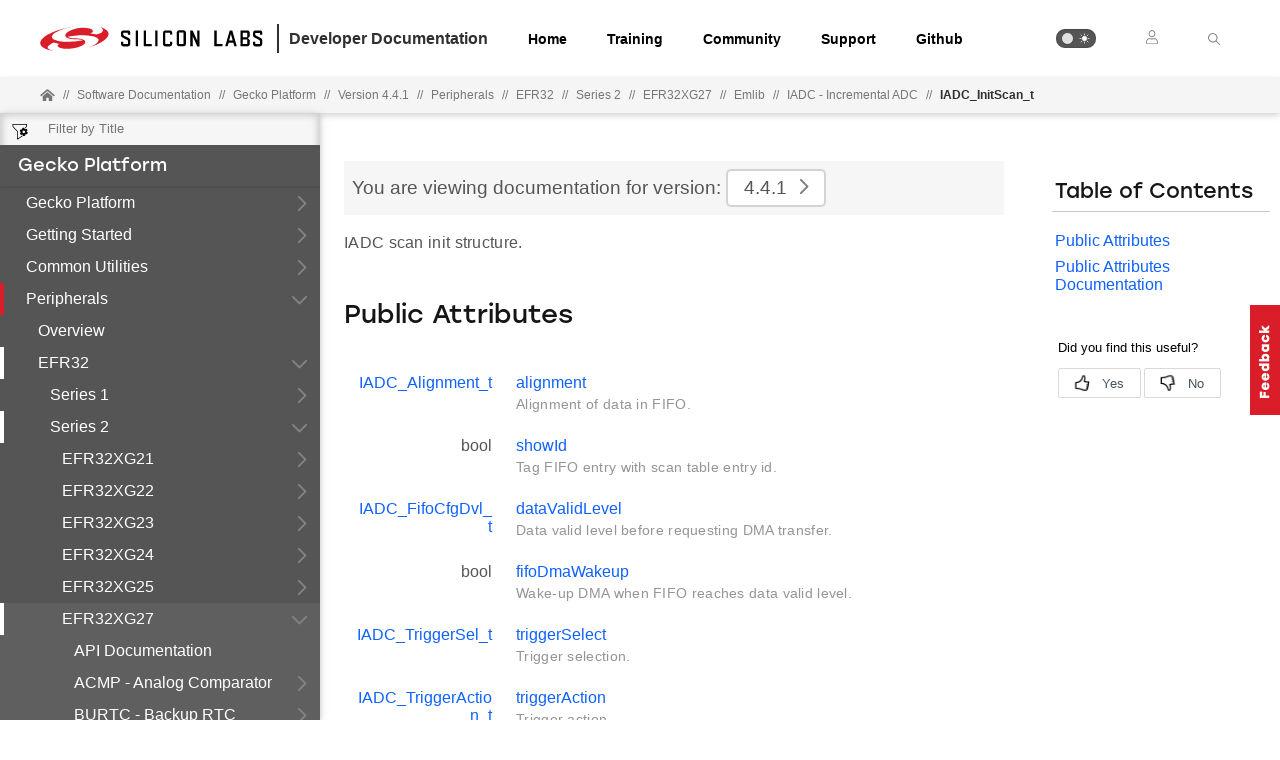

--- FILE ---
content_type: text/html; charset=utf-8
request_url: https://docs.silabs.com/gecko-platform/4.4.1/platform-emlib-efr32xg27/iadc-init-scan-t
body_size: 21887
content:
<!DOCTYPE html>
<html lang="en" data-theme="light">
  <head>
    <meta charset="utf-8"/>
    <meta name="viewport" content="width=device-width, initial-scale=1.0">
    <meta name="description" content="EFR32XG27 - Structiadc Initscan T in Gecko Platform (v4.4.1) | Silicon Labs Docs">
    <meta name="docs-hierarchy" content="Documents,Documents|gecko-platform,Documents|gecko-platform|v4.4.1,Documents|gecko-platform|Latest"/>
    <title>Structiadc Initscan T | EFR32XG27 | Gecko Platform | v4.4.1 | Silicon Labs</title>
    <link rel="stylesheet" href="/assets/css/lpoxc96nfik.min.css">
    <link rel="canonical" href="https://docs.silabs.com/gecko-platform/4.4.7/platform-emlib-efr32xg27/iadc-init-scan-t" />
    <script>__SUDS_DATA__=`{"menu":{"type":"docSpaceMenu","children":[{"isLeafRoot":true,"docLeafId":"platform-overview","type":"menuGroup","title":"Gecko Platform","children":[{"type":"menuLink","text":"Overview","url":"./","docLeafId":"platform-overview","docLeafVersion":"4.4.0"}]},{"isLeafRoot":true,"docLeafId":"platform-getting-started-overview","type":"menuGroup","title":"Getting Started","children":[{"type":"menuLink","text":"Overview","url":"./","docLeafId":"platform-getting-started-overview","docLeafVersion":"4.4.0"}]},{"isLeafRoot":true,"docLeafId":"platform-common-overview","type":"menuGroup","title":"Common Utilities","children":[{"type":"menuLink","text":"Overview","url":"./","docLeafId":"platform-common-overview","docLeafVersion":"4.4.0"},{"type":"menuGroup","isLeafRoot":true,"title":"API Documentation","children":[{"type":"menuLink","text":"ASSERT - Assert","url":"assert","children":[],"docLeafId":"platform-common","docLeafVersion":"4.4.1"},{"type":"menuLink","text":"Atomic Operations","url":"atomic","children":[],"docLeafId":"platform-common","docLeafVersion":"4.4.1"},{"type":"menuLink","text":"Bit Manipulation","url":"bit","children":[],"docLeafId":"platform-common","docLeafVersion":"4.4.1"},{"type":"menuLink","text":"COMMON - Common Utilities","url":"common","children":[],"docLeafId":"platform-common","docLeafVersion":"4.4.1"},{"type":"menuLink","text":"Enumerations","url":"enum","children":[],"docLeafId":"platform-common","docLeafVersion":"4.4.1"},{"type":"menuLink","text":"Errno","url":"errno","children":[],"docLeafId":"platform-common","docLeafVersion":"4.4.1"},{"type":"menuLink","text":"Linker","url":"linker","children":[],"docLeafId":"platform-common","docLeafVersion":"4.4.1"},{"type":"menuLink","text":"Singly-Linked List","url":"slist","children":[],"docLeafId":"platform-common","docLeafVersion":"4.4.1"},{"type":"menuLink","text":"Standard I/O","url":"stdio","children":[],"docLeafId":"platform-common","docLeafVersion":"4.4.1"},{"type":"menuLink","text":"Status Codes","url":"status","children":[],"docLeafId":"platform-common","docLeafVersion":"4.4.1"},{"type":"menuLink","text":"String","url":"string","children":[],"docLeafId":"platform-common","docLeafVersion":"4.4.1"},{"type":"menuLink","text":"API Documentation","url":"index","docLeafId":"platform-common","docLeafVersion":"4.4.1"}],"url":"./","docLeafId":"platform-common","docLeafVersion":"4.4.1"}]},{"isLeafRoot":true,"docLeafId":"platform-peripherals-overview","type":"menuGroup","title":"Peripherals","children":[{"type":"menuLink","text":"Overview","url":"./","docLeafId":"platform-peripherals-overview","docLeafVersion":"4.4.0"},{"type":"menuGroup","title":"EFR32","children":[{"isLeafRoot":true,"docLeafId":"platform-emlib-efr32xg1","type":"menuGroup","title":"Series 1","children":[{"type":"menuGroup","isLeafRoot":true,"title":"EFR32XG1","children":[{"type":"menuLink","text":"ACMP - Analog Comparator","url":"acmp","children":[],"docLeafId":"platform-emlib-efr32xg1","docLeafVersion":"4.4.1"},{"type":"menuLink","text":"ADC - Analog to Digital Converter","url":"adc","children":[],"docLeafId":"platform-emlib-efr32xg1","docLeafVersion":"4.4.1"},{"type":"menuLink","text":"BUS - Bitfield Read/Write","url":"bus","children":[],"docLeafId":"platform-emlib-efr32xg1","docLeafVersion":"4.4.1"},{"type":"menuLink","text":"CHIP - Chip Errata Workarounds","url":"chip","children":[],"docLeafId":"platform-emlib-efr32xg1","docLeafVersion":"4.4.1"},{"type":"menuLink","text":"CMU - Clock Management Unit","url":"cmu","children":[],"docLeafId":"platform-emlib-efr32xg1","docLeafVersion":"4.4.1"},{"type":"menuLink","text":"CORE - Core Interrupt","url":"core","children":[],"docLeafId":"platform-emlib-efr32xg1","docLeafVersion":"4.4.1"},{"type":"menuLink","text":"CRYOTIMER - Ultra Low Energy Timer","url":"cryotimer","children":[],"docLeafId":"platform-emlib-efr32xg1","docLeafVersion":"4.4.1"},{"type":"menuLink","text":"CRYPTO - Cryptography Accelerator","url":"crypto","children":[],"docLeafId":"platform-emlib-efr32xg1","docLeafVersion":"4.4.1"},{"type":"menuLink","text":"DBG - Debug","url":"dbg","children":[],"docLeafId":"platform-emlib-efr32xg1","docLeafVersion":"4.4.1"},{"type":"menuLink","text":"EMU - Energy Management Unit","url":"emu","children":[],"docLeafId":"platform-emlib-efr32xg1","docLeafVersion":"4.4.1"},{"type":"menuLink","text":"GPCRC - General Purpose CRC","url":"gpcrc","children":[],"docLeafId":"platform-emlib-efr32xg1","docLeafVersion":"4.4.1"},{"type":"menuLink","text":"GPIO - General Purpose Input/Output","url":"gpio","children":[],"docLeafId":"platform-emlib-efr32xg1","docLeafVersion":"4.4.1"},{"type":"menuLink","text":"I2C - Inter-Integrated Circuit","url":"i2c","children":[],"docLeafId":"platform-emlib-efr32xg1","docLeafVersion":"4.4.1"},{"type":"menuLink","text":"IDAC - Current DAC","url":"idac","children":[],"docLeafId":"platform-emlib-efr32xg1","docLeafVersion":"4.4.1"},{"type":"menuLink","text":"LDMA - Linked DMA","url":"ldma","children":[],"docLeafId":"platform-emlib-efr32xg1","docLeafVersion":"4.4.1"},{"type":"menuLink","text":"LETIMER - Low Energy Timer","url":"letimer","children":[],"docLeafId":"platform-emlib-efr32xg1","docLeafVersion":"4.4.1"},{"type":"menuLink","text":"LEUART - Low Energy UART","url":"leuart","children":[],"docLeafId":"platform-emlib-efr32xg1","docLeafVersion":"4.4.1"},{"type":"menuLink","text":"MSC - Memory System Controller","url":"msc","children":[],"docLeafId":"platform-emlib-efr32xg1","docLeafVersion":"4.4.1"},{"type":"menuLink","text":"PCNT - Pulse Counter","url":"pcnt","children":[],"docLeafId":"platform-emlib-efr32xg1","docLeafVersion":"4.4.1"},{"type":"menuLink","text":"PRS - Peripheral Reflex System","url":"prs","children":[],"docLeafId":"platform-emlib-efr32xg1","docLeafVersion":"4.4.1"},{"type":"menuLink","text":"RAMFUNC - RAM Function Support","url":"ramfunc","children":[],"docLeafId":"platform-emlib-efr32xg1","docLeafVersion":"4.4.1"},{"type":"menuLink","text":"RMU - Reset Management Unit","url":"rmu","children":[],"docLeafId":"platform-emlib-efr32xg1","docLeafVersion":"4.4.1"},{"type":"menuLink","text":"RTCC - Real Timer Counter/Calendar","url":"rtcc","children":[],"docLeafId":"platform-emlib-efr32xg1","docLeafVersion":"4.4.1"},{"type":"menuLink","text":"SYSTEM - System Utils","url":"system","children":[],"docLeafId":"platform-emlib-efr32xg1","docLeafVersion":"4.4.1"},{"type":"menuLink","text":"TIMER - Timer/Counter","url":"timer","children":[],"docLeafId":"platform-emlib-efr32xg1","docLeafVersion":"4.4.1"},{"type":"menuLink","text":"USART - Synchronous/Asynchronous Serial","url":"usart","children":[],"docLeafId":"platform-emlib-efr32xg1","docLeafVersion":"4.4.1"},{"type":"menuLink","text":"VERSION - Version Defines","url":"version","children":[],"docLeafId":"platform-emlib-efr32xg1","docLeafVersion":"4.4.1"},{"type":"menuLink","text":"WDOG - Watchdog","url":"wdog","children":[],"docLeafId":"platform-emlib-efr32xg1","docLeafVersion":"4.4.1"},{"type":"menuLink","text":"API Documentation","url":"index","docLeafId":"platform-emlib-efr32xg1","docLeafVersion":"4.4.1"}],"url":"./","docLeafId":"platform-emlib-efr32xg1","docLeafVersion":"4.4.1"},{"type":"menuGroup","isLeafRoot":true,"title":"EFR32XG12","children":[{"type":"menuLink","text":"ACMP - Analog Comparator","url":"acmp","children":[],"docLeafId":"platform-emlib-efr32xg12","docLeafVersion":"4.4.1"},{"type":"menuLink","text":"ADC - Analog to Digital Converter","url":"adc","children":[],"docLeafId":"platform-emlib-efr32xg12","docLeafVersion":"4.4.1"},{"type":"menuLink","text":"BUS - Bitfield Read/Write","url":"bus","children":[],"docLeafId":"platform-emlib-efr32xg12","docLeafVersion":"4.4.1"},{"type":"menuLink","text":"CHIP - Chip Errata Workarounds","url":"chip","children":[],"docLeafId":"platform-emlib-efr32xg12","docLeafVersion":"4.4.1"},{"type":"menuLink","text":"CMU - Clock Management Unit","url":"cmu","children":[],"docLeafId":"platform-emlib-efr32xg12","docLeafVersion":"4.4.1"},{"type":"menuLink","text":"CORE - Core Interrupt","url":"core","children":[],"docLeafId":"platform-emlib-efr32xg12","docLeafVersion":"4.4.1"},{"type":"menuLink","text":"CRYOTIMER - Ultra Low Energy Timer","url":"cryotimer","children":[],"docLeafId":"platform-emlib-efr32xg12","docLeafVersion":"4.4.1"},{"type":"menuLink","text":"CRYPTO - Cryptography Accelerator","url":"crypto","children":[],"docLeafId":"platform-emlib-efr32xg12","docLeafVersion":"4.4.1"},{"type":"menuLink","text":"CSEN - Capacitive Sense","url":"csen","children":[],"docLeafId":"platform-emlib-efr32xg12","docLeafVersion":"4.4.1"},{"type":"menuLink","text":"DBG - Debug","url":"dbg","children":[],"docLeafId":"platform-emlib-efr32xg12","docLeafVersion":"4.4.1"},{"type":"menuLink","text":"EMU - Energy Management Unit","url":"emu","children":[],"docLeafId":"platform-emlib-efr32xg12","docLeafVersion":"4.4.1"},{"type":"menuLink","text":"GPCRC - General Purpose CRC","url":"gpcrc","children":[],"docLeafId":"platform-emlib-efr32xg12","docLeafVersion":"4.4.1"},{"type":"menuLink","text":"GPIO - General Purpose Input/Output","url":"gpio","children":[],"docLeafId":"platform-emlib-efr32xg12","docLeafVersion":"4.4.1"},{"type":"menuLink","text":"I2C - Inter-Integrated Circuit","url":"i2c","children":[],"docLeafId":"platform-emlib-efr32xg12","docLeafVersion":"4.4.1"},{"type":"menuLink","text":"IDAC - Current DAC","url":"idac","children":[],"docLeafId":"platform-emlib-efr32xg12","docLeafVersion":"4.4.1"},{"type":"menuLink","text":"LDMA - Linked DMA","url":"ldma","children":[],"docLeafId":"platform-emlib-efr32xg12","docLeafVersion":"4.4.1"},{"type":"menuLink","text":"LESENSE - Low Energy Sensor","url":"lesense","children":[],"docLeafId":"platform-emlib-efr32xg12","docLeafVersion":"4.4.1"},{"type":"menuLink","text":"LETIMER - Low Energy Timer","url":"letimer","children":[],"docLeafId":"platform-emlib-efr32xg12","docLeafVersion":"4.4.1"},{"type":"menuLink","text":"LEUART - Low Energy UART","url":"leuart","children":[],"docLeafId":"platform-emlib-efr32xg12","docLeafVersion":"4.4.1"},{"type":"menuLink","text":"MSC - Memory System Controller","url":"msc","children":[],"docLeafId":"platform-emlib-efr32xg12","docLeafVersion":"4.4.1"},{"type":"menuLink","text":"OPAMP - Operational Amplifier","url":"opamp","children":[],"docLeafId":"platform-emlib-efr32xg12","docLeafVersion":"4.4.1"},{"type":"menuLink","text":"PCNT - Pulse Counter","url":"pcnt","children":[],"docLeafId":"platform-emlib-efr32xg12","docLeafVersion":"4.4.1"},{"type":"menuLink","text":"PRS - Peripheral Reflex System","url":"prs","children":[],"docLeafId":"platform-emlib-efr32xg12","docLeafVersion":"4.4.1"},{"type":"menuLink","text":"RAMFUNC - RAM Function Support","url":"ramfunc","children":[],"docLeafId":"platform-emlib-efr32xg12","docLeafVersion":"4.4.1"},{"type":"menuLink","text":"RMU - Reset Management Unit","url":"rmu","children":[],"docLeafId":"platform-emlib-efr32xg12","docLeafVersion":"4.4.1"},{"type":"menuLink","text":"RTCC - Real Timer Counter/Calendar","url":"rtcc","children":[],"docLeafId":"platform-emlib-efr32xg12","docLeafVersion":"4.4.1"},{"type":"menuLink","text":"SMU - Security Management Unit","url":"smu","children":[],"docLeafId":"platform-emlib-efr32xg12","docLeafVersion":"4.4.1"},{"type":"menuLink","text":"SYSTEM - System Utils","url":"system","children":[],"docLeafId":"platform-emlib-efr32xg12","docLeafVersion":"4.4.1"},{"type":"menuLink","text":"TIMER - Timer/Counter","url":"timer","children":[],"docLeafId":"platform-emlib-efr32xg12","docLeafVersion":"4.4.1"},{"type":"menuLink","text":"USART - Synchronous/Asynchronous Serial","url":"usart","children":[],"docLeafId":"platform-emlib-efr32xg12","docLeafVersion":"4.4.1"},{"type":"menuLink","text":"VDAC - Voltage DAC","url":"vdac","children":[],"docLeafId":"platform-emlib-efr32xg12","docLeafVersion":"4.4.1"},{"type":"menuLink","text":"VERSION - Version Defines","url":"version","children":[],"docLeafId":"platform-emlib-efr32xg12","docLeafVersion":"4.4.1"},{"type":"menuLink","text":"WDOG - Watchdog","url":"wdog","children":[],"docLeafId":"platform-emlib-efr32xg12","docLeafVersion":"4.4.1"},{"type":"menuLink","text":"API Documentation","url":"index","docLeafId":"platform-emlib-efr32xg12","docLeafVersion":"4.4.1"}],"url":"./","docLeafId":"platform-emlib-efr32xg12","docLeafVersion":"4.4.1"},{"type":"menuGroup","isLeafRoot":true,"title":"EFR32XG13","children":[{"type":"menuLink","text":"ACMP - Analog Comparator","url":"acmp","children":[],"docLeafId":"platform-emlib-efr32xg13","docLeafVersion":"4.4.1"},{"type":"menuLink","text":"ADC - Analog to Digital Converter","url":"adc","children":[],"docLeafId":"platform-emlib-efr32xg13","docLeafVersion":"4.4.1"},{"type":"menuLink","text":"BUS - Bitfield Read/Write","url":"bus","children":[],"docLeafId":"platform-emlib-efr32xg13","docLeafVersion":"4.4.1"},{"type":"menuLink","text":"CHIP - Chip Errata Workarounds","url":"chip","children":[],"docLeafId":"platform-emlib-efr32xg13","docLeafVersion":"4.4.1"},{"type":"menuLink","text":"CMU - Clock Management Unit","url":"cmu","children":[],"docLeafId":"platform-emlib-efr32xg13","docLeafVersion":"4.4.1"},{"type":"menuLink","text":"CORE - Core Interrupt","url":"core","children":[],"docLeafId":"platform-emlib-efr32xg13","docLeafVersion":"4.4.1"},{"type":"menuLink","text":"CRYOTIMER - Ultra Low Energy Timer","url":"cryotimer","children":[],"docLeafId":"platform-emlib-efr32xg13","docLeafVersion":"4.4.1"},{"type":"menuLink","text":"CRYPTO - Cryptography Accelerator","url":"crypto","children":[],"docLeafId":"platform-emlib-efr32xg13","docLeafVersion":"4.4.1"},{"type":"menuLink","text":"CSEN - Capacitive Sense","url":"csen","children":[],"docLeafId":"platform-emlib-efr32xg13","docLeafVersion":"4.4.1"},{"type":"menuLink","text":"DBG - Debug","url":"dbg","children":[],"docLeafId":"platform-emlib-efr32xg13","docLeafVersion":"4.4.1"},{"type":"menuLink","text":"EMU - Energy Management Unit","url":"emu","children":[],"docLeafId":"platform-emlib-efr32xg13","docLeafVersion":"4.4.1"},{"type":"menuLink","text":"GPCRC - General Purpose CRC","url":"gpcrc","children":[],"docLeafId":"platform-emlib-efr32xg13","docLeafVersion":"4.4.1"},{"type":"menuLink","text":"GPIO - General Purpose Input/Output","url":"gpio","children":[],"docLeafId":"platform-emlib-efr32xg13","docLeafVersion":"4.4.1"},{"type":"menuLink","text":"I2C - Inter-Integrated Circuit","url":"i2c","children":[],"docLeafId":"platform-emlib-efr32xg13","docLeafVersion":"4.4.1"},{"type":"menuLink","text":"IDAC - Current DAC","url":"idac","children":[],"docLeafId":"platform-emlib-efr32xg13","docLeafVersion":"4.4.1"},{"type":"menuLink","text":"LDMA - Linked DMA","url":"ldma","children":[],"docLeafId":"platform-emlib-efr32xg13","docLeafVersion":"4.4.1"},{"type":"menuLink","text":"LESENSE - Low Energy Sensor","url":"lesense","children":[],"docLeafId":"platform-emlib-efr32xg13","docLeafVersion":"4.4.1"},{"type":"menuLink","text":"LETIMER - Low Energy Timer","url":"letimer","children":[],"docLeafId":"platform-emlib-efr32xg13","docLeafVersion":"4.4.1"},{"type":"menuLink","text":"LEUART - Low Energy UART","url":"leuart","children":[],"docLeafId":"platform-emlib-efr32xg13","docLeafVersion":"4.4.1"},{"type":"menuLink","text":"MSC - Memory System Controller","url":"msc","children":[],"docLeafId":"platform-emlib-efr32xg13","docLeafVersion":"4.4.1"},{"type":"menuLink","text":"OPAMP - Operational Amplifier","url":"opamp","children":[],"docLeafId":"platform-emlib-efr32xg13","docLeafVersion":"4.4.1"},{"type":"menuLink","text":"PCNT - Pulse Counter","url":"pcnt","children":[],"docLeafId":"platform-emlib-efr32xg13","docLeafVersion":"4.4.1"},{"type":"menuLink","text":"PRS - Peripheral Reflex System","url":"prs","children":[],"docLeafId":"platform-emlib-efr32xg13","docLeafVersion":"4.4.1"},{"type":"menuLink","text":"RAMFUNC - RAM Function Support","url":"ramfunc","children":[],"docLeafId":"platform-emlib-efr32xg13","docLeafVersion":"4.4.1"},{"type":"menuLink","text":"RMU - Reset Management Unit","url":"rmu","children":[],"docLeafId":"platform-emlib-efr32xg13","docLeafVersion":"4.4.1"},{"type":"menuLink","text":"RTCC - Real Timer Counter/Calendar","url":"rtcc","children":[],"docLeafId":"platform-emlib-efr32xg13","docLeafVersion":"4.4.1"},{"type":"menuLink","text":"SMU - Security Management Unit","url":"smu","children":[],"docLeafId":"platform-emlib-efr32xg13","docLeafVersion":"4.4.1"},{"type":"menuLink","text":"SYSTEM - System Utils","url":"system","children":[],"docLeafId":"platform-emlib-efr32xg13","docLeafVersion":"4.4.1"},{"type":"menuLink","text":"TIMER - Timer/Counter","url":"timer","children":[],"docLeafId":"platform-emlib-efr32xg13","docLeafVersion":"4.4.1"},{"type":"menuLink","text":"USART - Synchronous/Asynchronous Serial","url":"usart","children":[],"docLeafId":"platform-emlib-efr32xg13","docLeafVersion":"4.4.1"},{"type":"menuLink","text":"VDAC - Voltage DAC","url":"vdac","children":[],"docLeafId":"platform-emlib-efr32xg13","docLeafVersion":"4.4.1"},{"type":"menuLink","text":"VERSION - Version Defines","url":"version","children":[],"docLeafId":"platform-emlib-efr32xg13","docLeafVersion":"4.4.1"},{"type":"menuLink","text":"WDOG - Watchdog","url":"wdog","children":[],"docLeafId":"platform-emlib-efr32xg13","docLeafVersion":"4.4.1"},{"type":"menuLink","text":"API Documentation","url":"index","docLeafId":"platform-emlib-efr32xg13","docLeafVersion":"4.4.1"}],"url":"./","docLeafId":"platform-emlib-efr32xg13","docLeafVersion":"4.4.1"},{"type":"menuGroup","isLeafRoot":true,"title":"EFR32XG14","children":[{"type":"menuLink","text":"ACMP - Analog Comparator","url":"acmp","children":[],"docLeafId":"platform-emlib-efr32xg14","docLeafVersion":"4.4.1"},{"type":"menuLink","text":"ADC - Analog to Digital Converter","url":"adc","children":[],"docLeafId":"platform-emlib-efr32xg14","docLeafVersion":"4.4.1"},{"type":"menuLink","text":"BUS - Bitfield Read/Write","url":"bus","children":[],"docLeafId":"platform-emlib-efr32xg14","docLeafVersion":"4.4.1"},{"type":"menuLink","text":"CHIP - Chip Errata Workarounds","url":"chip","children":[],"docLeafId":"platform-emlib-efr32xg14","docLeafVersion":"4.4.1"},{"type":"menuLink","text":"CMU - Clock Management Unit","url":"cmu","children":[],"docLeafId":"platform-emlib-efr32xg14","docLeafVersion":"4.4.1"},{"type":"menuLink","text":"CORE - Core Interrupt","url":"core","children":[],"docLeafId":"platform-emlib-efr32xg14","docLeafVersion":"4.4.1"},{"type":"menuLink","text":"CRYOTIMER - Ultra Low Energy Timer","url":"cryotimer","children":[],"docLeafId":"platform-emlib-efr32xg14","docLeafVersion":"4.4.1"},{"type":"menuLink","text":"CRYPTO - Cryptography Accelerator","url":"crypto","children":[],"docLeafId":"platform-emlib-efr32xg14","docLeafVersion":"4.4.1"},{"type":"menuLink","text":"DBG - Debug","url":"dbg","children":[],"docLeafId":"platform-emlib-efr32xg14","docLeafVersion":"4.4.1"},{"type":"menuLink","text":"EMU - Energy Management Unit","url":"emu","children":[],"docLeafId":"platform-emlib-efr32xg14","docLeafVersion":"4.4.1"},{"type":"menuLink","text":"GPCRC - General Purpose CRC","url":"gpcrc","children":[],"docLeafId":"platform-emlib-efr32xg14","docLeafVersion":"4.4.1"},{"type":"menuLink","text":"GPIO - General Purpose Input/Output","url":"gpio","children":[],"docLeafId":"platform-emlib-efr32xg14","docLeafVersion":"4.4.1"},{"type":"menuLink","text":"I2C - Inter-Integrated Circuit","url":"i2c","children":[],"docLeafId":"platform-emlib-efr32xg14","docLeafVersion":"4.4.1"},{"type":"menuLink","text":"IDAC - Current DAC","url":"idac","children":[],"docLeafId":"platform-emlib-efr32xg14","docLeafVersion":"4.4.1"},{"type":"menuLink","text":"LDMA - Linked DMA","url":"ldma","children":[],"docLeafId":"platform-emlib-efr32xg14","docLeafVersion":"4.4.1"},{"type":"menuLink","text":"LESENSE - Low Energy Sensor","url":"lesense","children":[],"docLeafId":"platform-emlib-efr32xg14","docLeafVersion":"4.4.1"},{"type":"menuLink","text":"LETIMER - Low Energy Timer","url":"letimer","children":[],"docLeafId":"platform-emlib-efr32xg14","docLeafVersion":"4.4.1"},{"type":"menuLink","text":"LEUART - Low Energy UART","url":"leuart","children":[],"docLeafId":"platform-emlib-efr32xg14","docLeafVersion":"4.4.1"},{"type":"menuLink","text":"MSC - Memory System Controller","url":"msc","children":[],"docLeafId":"platform-emlib-efr32xg14","docLeafVersion":"4.4.1"},{"type":"menuLink","text":"OPAMP - Operational Amplifier","url":"opamp","children":[],"docLeafId":"platform-emlib-efr32xg14","docLeafVersion":"4.4.1"},{"type":"menuLink","text":"PCNT - Pulse Counter","url":"pcnt","children":[],"docLeafId":"platform-emlib-efr32xg14","docLeafVersion":"4.4.1"},{"type":"menuLink","text":"PRS - Peripheral Reflex System","url":"prs","children":[],"docLeafId":"platform-emlib-efr32xg14","docLeafVersion":"4.4.1"},{"type":"menuLink","text":"RAMFUNC - RAM Function Support","url":"ramfunc","children":[],"docLeafId":"platform-emlib-efr32xg14","docLeafVersion":"4.4.1"},{"type":"menuLink","text":"RMU - Reset Management Unit","url":"rmu","children":[],"docLeafId":"platform-emlib-efr32xg14","docLeafVersion":"4.4.1"},{"type":"menuLink","text":"RTCC - Real Timer Counter/Calendar","url":"rtcc","children":[],"docLeafId":"platform-emlib-efr32xg14","docLeafVersion":"4.4.1"},{"type":"menuLink","text":"SMU - Security Management Unit","url":"smu","children":[],"docLeafId":"platform-emlib-efr32xg14","docLeafVersion":"4.4.1"},{"type":"menuLink","text":"SYSTEM - System Utils","url":"system","children":[],"docLeafId":"platform-emlib-efr32xg14","docLeafVersion":"4.4.1"},{"type":"menuLink","text":"TIMER - Timer/Counter","url":"timer","children":[],"docLeafId":"platform-emlib-efr32xg14","docLeafVersion":"4.4.1"},{"type":"menuLink","text":"USART - Synchronous/Asynchronous Serial","url":"usart","children":[],"docLeafId":"platform-emlib-efr32xg14","docLeafVersion":"4.4.1"},{"type":"menuLink","text":"VDAC - Voltage DAC","url":"vdac","children":[],"docLeafId":"platform-emlib-efr32xg14","docLeafVersion":"4.4.1"},{"type":"menuLink","text":"VERSION - Version Defines","url":"version","children":[],"docLeafId":"platform-emlib-efr32xg14","docLeafVersion":"4.4.1"},{"type":"menuLink","text":"WDOG - Watchdog","url":"wdog","children":[],"docLeafId":"platform-emlib-efr32xg14","docLeafVersion":"4.4.1"},{"type":"menuLink","text":"API Documentation","url":"index","docLeafId":"platform-emlib-efr32xg14","docLeafVersion":"4.4.1"}],"url":"./","docLeafId":"platform-emlib-efr32xg14","docLeafVersion":"4.4.1"}]},{"isLeafRoot":true,"docLeafId":"platform-emlib-efr32xg21","type":"menuGroup","title":"Series 2","children":[{"type":"menuGroup","isLeafRoot":true,"title":"EFR32XG21","children":[{"type":"menuLink","text":"ACMP - Analog Comparator","url":"acmp","children":[],"docLeafId":"platform-emlib-efr32xg21","docLeafVersion":"4.4.1"},{"type":"menuLink","text":"BURTC - Backup RTC","url":"burtc","children":[],"docLeafId":"platform-emlib-efr32xg21","docLeafVersion":"4.4.1"},{"type":"menuLink","text":"BUS - Bitfield Read/Write","url":"bus","children":[],"docLeafId":"platform-emlib-efr32xg21","docLeafVersion":"4.4.1"},{"type":"menuLink","text":"CHIP - Chip Errata Workarounds","url":"chip","children":[],"docLeafId":"platform-emlib-efr32xg21","docLeafVersion":"4.4.1"},{"type":"menuLink","text":"CMU - Clock Management Unit","url":"cmu","children":[],"docLeafId":"platform-emlib-efr32xg21","docLeafVersion":"4.4.1"},{"type":"menuLink","text":"CORE - Core Interrupt","url":"core","children":[],"docLeafId":"platform-emlib-efr32xg21","docLeafVersion":"4.4.1"},{"type":"menuLink","text":"DBG - Debug","url":"dbg","children":[],"docLeafId":"platform-emlib-efr32xg21","docLeafVersion":"4.4.1"},{"type":"menuLink","text":"EMU - Energy Management Unit","url":"emu","children":[],"docLeafId":"platform-emlib-efr32xg21","docLeafVersion":"4.4.1"},{"type":"menuLink","text":"Emlib","url":"emlib","children":[{"type":"menuLink","text":"IADC - Incremental ADC","url":"iadc","children":[{"type":"menuLink","text":"IADC_Init_t","url":"iadc-init-t","children":[],"docLeafId":"platform-emlib-efr32xg21","docLeafVersion":"4.4.1"},{"type":"menuLink","text":"IADC_Config_t","url":"iadc-config-t","children":[],"docLeafId":"platform-emlib-efr32xg21","docLeafVersion":"4.4.1"},{"type":"menuLink","text":"IADC_AllConfigs_t","url":"iadc-all-configs-t","children":[],"docLeafId":"platform-emlib-efr32xg21","docLeafVersion":"4.4.1"},{"type":"menuLink","text":"IADC_InitScan_t","url":"iadc-init-scan-t","children":[{"type":"menuLink","text":"alignment","url":"iadc-init-scan-t#alignment","docLeafId":"platform-emlib-efr32xg21","docLeafVersion":"4.4.1"},{"type":"menuLink","text":"showId","url":"iadc-init-scan-t#show-id","docLeafId":"platform-emlib-efr32xg21","docLeafVersion":"4.4.1"},{"type":"menuLink","text":"dataValidLevel","url":"iadc-init-scan-t#data-valid-level","docLeafId":"platform-emlib-efr32xg21","docLeafVersion":"4.4.1"},{"type":"menuLink","text":"fifoDmaWakeup","url":"iadc-init-scan-t#fifo-dma-wakeup","docLeafId":"platform-emlib-efr32xg21","docLeafVersion":"4.4.1"},{"type":"menuLink","text":"triggerSelect","url":"iadc-init-scan-t#trigger-select","docLeafId":"platform-emlib-efr32xg21","docLeafVersion":"4.4.1"},{"type":"menuLink","text":"triggerAction","url":"iadc-init-scan-t#trigger-action","docLeafId":"platform-emlib-efr32xg21","docLeafVersion":"4.4.1"},{"type":"menuLink","text":"start","url":"iadc-init-scan-t#start","docLeafId":"platform-emlib-efr32xg21","docLeafVersion":"4.4.1"}],"docLeafId":"platform-emlib-efr32xg21","docLeafVersion":"4.4.1"},{"type":"menuLink","text":"IADC_InitSingle_t","url":"iadc-init-single-t","children":[],"docLeafId":"platform-emlib-efr32xg21","docLeafVersion":"4.4.1"},{"type":"menuLink","text":"IADC_SingleInput_t","url":"iadc-single-input-t","children":[],"docLeafId":"platform-emlib-efr32xg21","docLeafVersion":"4.4.1"},{"type":"menuLink","text":"IADC_ScanTableEntry_t","url":"iadc-scan-table-entry-t","children":[],"docLeafId":"platform-emlib-efr32xg21","docLeafVersion":"4.4.1"},{"type":"menuLink","text":"IADC_ScanTable_t","url":"iadc-scan-table-t","children":[],"docLeafId":"platform-emlib-efr32xg21","docLeafVersion":"4.4.1"},{"type":"menuLink","text":"IADC_Result_t","url":"iadc-result-t","children":[],"docLeafId":"platform-emlib-efr32xg21","docLeafVersion":"4.4.1"},{"type":"menuLink","text":"IADC_Warmup_t","url":"iadc#iadc-warmup-t","docLeafId":"platform-emlib-efr32xg21","docLeafVersion":"4.4.1"},{"type":"menuLink","text":"IADC_Alignment_t","url":"iadc#iadc-alignment-t","docLeafId":"platform-emlib-efr32xg21","docLeafVersion":"4.4.1"},{"type":"menuLink","text":"IADC_NegInput_t","url":"iadc#iadc-neg-input-t","docLeafId":"platform-emlib-efr32xg21","docLeafVersion":"4.4.1"},{"type":"menuLink","text":"IADC_PosInput_t","url":"iadc#iadc-pos-input-t","docLeafId":"platform-emlib-efr32xg21","docLeafVersion":"4.4.1"},{"type":"menuLink","text":"IADC_Cmd_t","url":"iadc#iadc-cmd-t","docLeafId":"platform-emlib-efr32xg21","docLeafVersion":"4.4.1"},{"type":"menuLink","text":"IADC_CfgAdcMode_t","url":"iadc#iadc-cfg-adc-mode-t","docLeafId":"platform-emlib-efr32xg21","docLeafVersion":"4.4.1"},{"type":"menuLink","text":"IADC_CfgOsrHighSpeed_t","url":"iadc#iadc-cfg-osr-high-speed-t","docLeafId":"platform-emlib-efr32xg21","docLeafVersion":"4.4.1"},{"type":"menuLink","text":"IADC_CfgAnalogGain_t","url":"iadc#iadc-cfg-analog-gain-t","docLeafId":"platform-emlib-efr32xg21","docLeafVersion":"4.4.1"},{"type":"menuLink","text":"IADC_CfgReference_t","url":"iadc#iadc-cfg-reference-t","docLeafId":"platform-emlib-efr32xg21","docLeafVersion":"4.4.1"},{"type":"menuLink","text":"IADC_CfgTwosComp_t","url":"iadc#iadc-cfg-twos-comp-t","docLeafId":"platform-emlib-efr32xg21","docLeafVersion":"4.4.1"},{"type":"menuLink","text":"IADC_TriggerSel_t","url":"iadc#iadc-trigger-sel-t","docLeafId":"platform-emlib-efr32xg21","docLeafVersion":"4.4.1"},{"type":"menuLink","text":"IADC_TriggerAction_t","url":"iadc#iadc-trigger-action-t","docLeafId":"platform-emlib-efr32xg21","docLeafVersion":"4.4.1"},{"type":"menuLink","text":"IADC_FifoCfgDvl_t","url":"iadc#iadc-fifo-cfg-dvl-t","docLeafId":"platform-emlib-efr32xg21","docLeafVersion":"4.4.1"},{"type":"menuLink","text":"IADC_init","url":"iadc#iadc-init","docLeafId":"platform-emlib-efr32xg21","docLeafVersion":"4.4.1"},{"type":"menuLink","text":"IADC_initScan","url":"iadc#iadc-init-scan","docLeafId":"platform-emlib-efr32xg21","docLeafVersion":"4.4.1"},{"type":"menuLink","text":"IADC_initSingle","url":"iadc#iadc-init-single","docLeafId":"platform-emlib-efr32xg21","docLeafVersion":"4.4.1"},{"type":"menuLink","text":"IADC_updateSingleInput","url":"iadc#iadc-update-single-input","docLeafId":"platform-emlib-efr32xg21","docLeafVersion":"4.4.1"},{"type":"menuLink","text":"IADC_setScanMask","url":"iadc#iadc-set-scan-mask","docLeafId":"platform-emlib-efr32xg21","docLeafVersion":"4.4.1"},{"type":"menuLink","text":"IADC_updateScanEntry","url":"iadc#iadc-update-scan-entry","docLeafId":"platform-emlib-efr32xg21","docLeafVersion":"4.4.1"},{"type":"menuLink","text":"IADC_reset","url":"iadc#iadc-reset","docLeafId":"platform-emlib-efr32xg21","docLeafVersion":"4.4.1"},{"type":"menuLink","text":"IADC_calcTimebase","url":"iadc#iadc-calc-timebase","docLeafId":"platform-emlib-efr32xg21","docLeafVersion":"4.4.1"},{"type":"menuLink","text":"IADC_calcSrcClkPrescale","url":"iadc#iadc-calc-src-clk-prescale","docLeafId":"platform-emlib-efr32xg21","docLeafVersion":"4.4.1"},{"type":"menuLink","text":"IADC_calcAdcClkPrescale","url":"iadc#iadc-calc-adc-clk-prescale","docLeafId":"platform-emlib-efr32xg21","docLeafVersion":"4.4.1"},{"type":"menuLink","text":"IADC_pullSingleFifoResult","url":"iadc#iadc-pull-single-fifo-result","docLeafId":"platform-emlib-efr32xg21","docLeafVersion":"4.4.1"},{"type":"menuLink","text":"IADC_readSingleResult","url":"iadc#iadc-read-single-result","docLeafId":"platform-emlib-efr32xg21","docLeafVersion":"4.4.1"},{"type":"menuLink","text":"IADC_pullScanFifoResult","url":"iadc#iadc-pull-scan-fifo-result","docLeafId":"platform-emlib-efr32xg21","docLeafVersion":"4.4.1"},{"type":"menuLink","text":"IADC_readScanResult","url":"iadc#iadc-read-scan-result","docLeafId":"platform-emlib-efr32xg21","docLeafVersion":"4.4.1"},{"type":"menuLink","text":"IADC_getReferenceVoltage","url":"iadc#iadc-get-reference-voltage","docLeafId":"platform-emlib-efr32xg21","docLeafVersion":"4.4.1"},{"type":"menuLink","text":"IADC_pullSingleFifoData","url":"iadc#iadc-pull-single-fifo-data","docLeafId":"platform-emlib-efr32xg21","docLeafVersion":"4.4.1"},{"type":"menuLink","text":"IADC_readSingleData","url":"iadc#iadc-read-single-data","docLeafId":"platform-emlib-efr32xg21","docLeafVersion":"4.4.1"},{"type":"menuLink","text":"IADC_pullScanFifoData","url":"iadc#iadc-pull-scan-fifo-data","docLeafId":"platform-emlib-efr32xg21","docLeafVersion":"4.4.1"},{"type":"menuLink","text":"IADC_readScanData","url":"iadc#iadc-read-scan-data","docLeafId":"platform-emlib-efr32xg21","docLeafVersion":"4.4.1"},{"type":"menuLink","text":"IADC_clearInt","url":"iadc#iadc-clear-int","docLeafId":"platform-emlib-efr32xg21","docLeafVersion":"4.4.1"},{"type":"menuLink","text":"IADC_disableInt","url":"iadc#iadc-disable-int","docLeafId":"platform-emlib-efr32xg21","docLeafVersion":"4.4.1"},{"type":"menuLink","text":"IADC_enableInt","url":"iadc#iadc-enable-int","docLeafId":"platform-emlib-efr32xg21","docLeafVersion":"4.4.1"},{"type":"menuLink","text":"IADC_getInt","url":"iadc#iadc-get-int","docLeafId":"platform-emlib-efr32xg21","docLeafVersion":"4.4.1"},{"type":"menuLink","text":"IADC_getEnabledInt","url":"iadc#iadc-get-enabled-int","docLeafId":"platform-emlib-efr32xg21","docLeafVersion":"4.4.1"},{"type":"menuLink","text":"IADC_setInt","url":"iadc#iadc-set-int","docLeafId":"platform-emlib-efr32xg21","docLeafVersion":"4.4.1"},{"type":"menuLink","text":"IADC_command","url":"iadc#iadc-command","docLeafId":"platform-emlib-efr32xg21","docLeafVersion":"4.4.1"},{"type":"menuLink","text":"IADC_getScanMask","url":"iadc#iadc-get-scan-mask","docLeafId":"platform-emlib-efr32xg21","docLeafVersion":"4.4.1"},{"type":"menuLink","text":"IADC_getStatus","url":"iadc#iadc-get-status","docLeafId":"platform-emlib-efr32xg21","docLeafVersion":"4.4.1"},{"type":"menuLink","text":"IADC_getSingleFifoCnt","url":"iadc#iadc-get-single-fifo-cnt","docLeafId":"platform-emlib-efr32xg21","docLeafVersion":"4.4.1"},{"type":"menuLink","text":"IADC_getScanFifoCnt","url":"iadc#iadc-get-scan-fifo-cnt","docLeafId":"platform-emlib-efr32xg21","docLeafVersion":"4.4.1"},{"type":"menuLink","text":"IADC_portPinToNegInput","url":"iadc#iadc-port-pin-to-neg-input","docLeafId":"platform-emlib-efr32xg21","docLeafVersion":"4.4.1"},{"type":"menuLink","text":"IADC_portPinToPosInput","url":"iadc#iadc-port-pin-to-pos-input","docLeafId":"platform-emlib-efr32xg21","docLeafVersion":"4.4.1"},{"type":"menuLink","text":"IADC_INIT_DEFAULT","url":"iadc#iadc-init-default","docLeafId":"platform-emlib-efr32xg21","docLeafVersion":"4.4.1"},{"type":"menuLink","text":"IADC_CONFIG_DEFAULT","url":"iadc#iadc-config-default","docLeafId":"platform-emlib-efr32xg21","docLeafVersion":"4.4.1"},{"type":"menuLink","text":"IADC_ALLCONFIGS_DEFAULT","url":"iadc#iadc-allconfigs-default","docLeafId":"platform-emlib-efr32xg21","docLeafVersion":"4.4.1"},{"type":"menuLink","text":"IADC_INITSCAN_DEFAULT","url":"iadc#iadc-initscan-default","docLeafId":"platform-emlib-efr32xg21","docLeafVersion":"4.4.1"},{"type":"menuLink","text":"IADC_INITSINGLE_DEFAULT","url":"iadc#iadc-initsingle-default","docLeafId":"platform-emlib-efr32xg21","docLeafVersion":"4.4.1"},{"type":"menuLink","text":"IADC_SINGLEINPUT_DEFAULT","url":"iadc#iadc-singleinput-default","docLeafId":"platform-emlib-efr32xg21","docLeafVersion":"4.4.1"},{"type":"menuLink","text":"IADC_SCANTABLEENTRY_DEFAULT","url":"iadc#iadc-scantableentry-default","docLeafId":"platform-emlib-efr32xg21","docLeafVersion":"4.4.1"},{"type":"menuLink","text":"IADC_SCANTABLE_DEFAULT","url":"iadc#iadc-scantable-default","docLeafId":"platform-emlib-efr32xg21","docLeafVersion":"4.4.1"}],"docLeafId":"platform-emlib-efr32xg21","docLeafVersion":"4.4.1"}],"docLeafId":"platform-emlib-efr32xg21","docLeafVersion":"4.4.1"},{"type":"menuLink","text":"GPCRC - General Purpose CRC","url":"gpcrc","children":[],"docLeafId":"platform-emlib-efr32xg21","docLeafVersion":"4.4.1"},{"type":"menuLink","text":"GPIO - General Purpose Input/Output","url":"gpio","children":[],"docLeafId":"platform-emlib-efr32xg21","docLeafVersion":"4.4.1"},{"type":"menuLink","text":"I2C - Inter-Integrated Circuit","url":"i2c","children":[],"docLeafId":"platform-emlib-efr32xg21","docLeafVersion":"4.4.1"},{"type":"menuLink","text":"LDMA - Linked DMA","url":"ldma","children":[],"docLeafId":"platform-emlib-efr32xg21","docLeafVersion":"4.4.1"},{"type":"menuLink","text":"LETIMER - Low Energy Timer","url":"letimer","children":[],"docLeafId":"platform-emlib-efr32xg21","docLeafVersion":"4.4.1"},{"type":"menuLink","text":"MSC - Memory System Controller","url":"msc","children":[],"docLeafId":"platform-emlib-efr32xg21","docLeafVersion":"4.4.1"},{"type":"menuLink","text":"PRS - Peripheral Reflex System","url":"prs","children":[],"docLeafId":"platform-emlib-efr32xg21","docLeafVersion":"4.4.1"},{"type":"menuLink","text":"RAMFUNC - RAM Function Support","url":"ramfunc","children":[],"docLeafId":"platform-emlib-efr32xg21","docLeafVersion":"4.4.1"},{"type":"menuLink","text":"RMU - Reset Management Unit","url":"rmu","children":[],"docLeafId":"platform-emlib-efr32xg21","docLeafVersion":"4.4.1"},{"type":"menuLink","text":"RTCC - Real Timer Counter/Calendar","url":"rtcc","children":[],"docLeafId":"platform-emlib-efr32xg21","docLeafVersion":"4.4.1"},{"type":"menuLink","text":"SE - Secure Element","url":"se","children":[],"docLeafId":"platform-emlib-efr32xg21","docLeafVersion":"4.4.1"},{"type":"menuLink","text":"SMU - Security Management Unit","url":"smu","children":[],"docLeafId":"platform-emlib-efr32xg21","docLeafVersion":"4.4.1"},{"type":"menuLink","text":"SYSTEM - System Utils","url":"system","children":[],"docLeafId":"platform-emlib-efr32xg21","docLeafVersion":"4.4.1"},{"type":"menuLink","text":"TIMER - Timer/Counter","url":"timer","children":[],"docLeafId":"platform-emlib-efr32xg21","docLeafVersion":"4.4.1"},{"type":"menuLink","text":"USART - Synchronous/Asynchronous Serial","url":"usart","children":[],"docLeafId":"platform-emlib-efr32xg21","docLeafVersion":"4.4.1"},{"type":"menuLink","text":"VERSION - Version Defines","url":"version","children":[],"docLeafId":"platform-emlib-efr32xg21","docLeafVersion":"4.4.1"},{"type":"menuLink","text":"WDOG - Watchdog","url":"wdog","children":[],"docLeafId":"platform-emlib-efr32xg21","docLeafVersion":"4.4.1"},{"type":"menuLink","text":"API Documentation","url":"index","docLeafId":"platform-emlib-efr32xg21","docLeafVersion":"4.4.1"}],"url":"./","docLeafId":"platform-emlib-efr32xg21","docLeafVersion":"4.4.1"},{"type":"menuGroup","isLeafRoot":true,"title":"EFR32XG22","children":[{"type":"menuLink","text":"BURTC - Backup RTC","url":"burtc","children":[],"docLeafId":"platform-emlib-efr32xg22","docLeafVersion":"4.4.1"},{"type":"menuLink","text":"BUS - Bitfield Read/Write","url":"bus","children":[],"docLeafId":"platform-emlib-efr32xg22","docLeafVersion":"4.4.1"},{"type":"menuLink","text":"CHIP - Chip Errata Workarounds","url":"chip","children":[],"docLeafId":"platform-emlib-efr32xg22","docLeafVersion":"4.4.1"},{"type":"menuLink","text":"CMU - Clock Management Unit","url":"cmu","children":[],"docLeafId":"platform-emlib-efr32xg22","docLeafVersion":"4.4.1"},{"type":"menuLink","text":"CORE - Core Interrupt","url":"core","children":[],"docLeafId":"platform-emlib-efr32xg22","docLeafVersion":"4.4.1"},{"type":"menuLink","text":"DBG - Debug","url":"dbg","children":[],"docLeafId":"platform-emlib-efr32xg22","docLeafVersion":"4.4.1"},{"type":"menuLink","text":"EMU - Energy Management Unit","url":"emu","children":[],"docLeafId":"platform-emlib-efr32xg22","docLeafVersion":"4.4.1"},{"type":"menuLink","text":"EUSART - Extended USART","url":"eusart","children":[],"docLeafId":"platform-emlib-efr32xg22","docLeafVersion":"4.4.1"},{"type":"menuLink","text":"Emlib","url":"emlib","children":[{"type":"menuLink","text":"IADC - Incremental ADC","url":"iadc","children":[{"type":"menuLink","text":"IADC_Init_t","url":"iadc-init-t","children":[],"docLeafId":"platform-emlib-efr32xg22","docLeafVersion":"4.4.1"},{"type":"menuLink","text":"IADC_Config_t","url":"iadc-config-t","children":[],"docLeafId":"platform-emlib-efr32xg22","docLeafVersion":"4.4.1"},{"type":"menuLink","text":"IADC_AllConfigs_t","url":"iadc-all-configs-t","children":[],"docLeafId":"platform-emlib-efr32xg22","docLeafVersion":"4.4.1"},{"type":"menuLink","text":"IADC_InitScan_t","url":"iadc-init-scan-t","children":[{"type":"menuLink","text":"alignment","url":"iadc-init-scan-t#alignment","docLeafId":"platform-emlib-efr32xg22","docLeafVersion":"4.4.1"},{"type":"menuLink","text":"showId","url":"iadc-init-scan-t#show-id","docLeafId":"platform-emlib-efr32xg22","docLeafVersion":"4.4.1"},{"type":"menuLink","text":"dataValidLevel","url":"iadc-init-scan-t#data-valid-level","docLeafId":"platform-emlib-efr32xg22","docLeafVersion":"4.4.1"},{"type":"menuLink","text":"fifoDmaWakeup","url":"iadc-init-scan-t#fifo-dma-wakeup","docLeafId":"platform-emlib-efr32xg22","docLeafVersion":"4.4.1"},{"type":"menuLink","text":"triggerSelect","url":"iadc-init-scan-t#trigger-select","docLeafId":"platform-emlib-efr32xg22","docLeafVersion":"4.4.1"},{"type":"menuLink","text":"triggerAction","url":"iadc-init-scan-t#trigger-action","docLeafId":"platform-emlib-efr32xg22","docLeafVersion":"4.4.1"},{"type":"menuLink","text":"start","url":"iadc-init-scan-t#start","docLeafId":"platform-emlib-efr32xg22","docLeafVersion":"4.4.1"}],"docLeafId":"platform-emlib-efr32xg22","docLeafVersion":"4.4.1"},{"type":"menuLink","text":"IADC_InitSingle_t","url":"iadc-init-single-t","children":[],"docLeafId":"platform-emlib-efr32xg22","docLeafVersion":"4.4.1"},{"type":"menuLink","text":"IADC_SingleInput_t","url":"iadc-single-input-t","children":[],"docLeafId":"platform-emlib-efr32xg22","docLeafVersion":"4.4.1"},{"type":"menuLink","text":"IADC_ScanTableEntry_t","url":"iadc-scan-table-entry-t","children":[],"docLeafId":"platform-emlib-efr32xg22","docLeafVersion":"4.4.1"},{"type":"menuLink","text":"IADC_ScanTable_t","url":"iadc-scan-table-t","children":[],"docLeafId":"platform-emlib-efr32xg22","docLeafVersion":"4.4.1"},{"type":"menuLink","text":"IADC_Result_t","url":"iadc-result-t","children":[],"docLeafId":"platform-emlib-efr32xg22","docLeafVersion":"4.4.1"},{"type":"menuLink","text":"IADC_Warmup_t","url":"iadc#iadc-warmup-t","docLeafId":"platform-emlib-efr32xg22","docLeafVersion":"4.4.1"},{"type":"menuLink","text":"IADC_Alignment_t","url":"iadc#iadc-alignment-t","docLeafId":"platform-emlib-efr32xg22","docLeafVersion":"4.4.1"},{"type":"menuLink","text":"IADC_NegInput_t","url":"iadc#iadc-neg-input-t","docLeafId":"platform-emlib-efr32xg22","docLeafVersion":"4.4.1"},{"type":"menuLink","text":"IADC_PosInput_t","url":"iadc#iadc-pos-input-t","docLeafId":"platform-emlib-efr32xg22","docLeafVersion":"4.4.1"},{"type":"menuLink","text":"IADC_Cmd_t","url":"iadc#iadc-cmd-t","docLeafId":"platform-emlib-efr32xg22","docLeafVersion":"4.4.1"},{"type":"menuLink","text":"IADC_CfgAdcMode_t","url":"iadc#iadc-cfg-adc-mode-t","docLeafId":"platform-emlib-efr32xg22","docLeafVersion":"4.4.1"},{"type":"menuLink","text":"IADC_CfgOsrHighSpeed_t","url":"iadc#iadc-cfg-osr-high-speed-t","docLeafId":"platform-emlib-efr32xg22","docLeafVersion":"4.4.1"},{"type":"menuLink","text":"IADC_CfgAnalogGain_t","url":"iadc#iadc-cfg-analog-gain-t","docLeafId":"platform-emlib-efr32xg22","docLeafVersion":"4.4.1"},{"type":"menuLink","text":"IADC_CfgReference_t","url":"iadc#iadc-cfg-reference-t","docLeafId":"platform-emlib-efr32xg22","docLeafVersion":"4.4.1"},{"type":"menuLink","text":"IADC_CfgTwosComp_t","url":"iadc#iadc-cfg-twos-comp-t","docLeafId":"platform-emlib-efr32xg22","docLeafVersion":"4.4.1"},{"type":"menuLink","text":"IADC_TriggerSel_t","url":"iadc#iadc-trigger-sel-t","docLeafId":"platform-emlib-efr32xg22","docLeafVersion":"4.4.1"},{"type":"menuLink","text":"IADC_TriggerAction_t","url":"iadc#iadc-trigger-action-t","docLeafId":"platform-emlib-efr32xg22","docLeafVersion":"4.4.1"},{"type":"menuLink","text":"IADC_FifoCfgDvl_t","url":"iadc#iadc-fifo-cfg-dvl-t","docLeafId":"platform-emlib-efr32xg22","docLeafVersion":"4.4.1"},{"type":"menuLink","text":"IADC_DigitalAveraging_t","url":"iadc#iadc-digital-averaging-t","docLeafId":"platform-emlib-efr32xg22","docLeafVersion":"4.4.1"},{"type":"menuLink","text":"IADC_init","url":"iadc#iadc-init","docLeafId":"platform-emlib-efr32xg22","docLeafVersion":"4.4.1"},{"type":"menuLink","text":"IADC_initScan","url":"iadc#iadc-init-scan","docLeafId":"platform-emlib-efr32xg22","docLeafVersion":"4.4.1"},{"type":"menuLink","text":"IADC_initSingle","url":"iadc#iadc-init-single","docLeafId":"platform-emlib-efr32xg22","docLeafVersion":"4.4.1"},{"type":"menuLink","text":"IADC_updateSingleInput","url":"iadc#iadc-update-single-input","docLeafId":"platform-emlib-efr32xg22","docLeafVersion":"4.4.1"},{"type":"menuLink","text":"IADC_setScanMask","url":"iadc#iadc-set-scan-mask","docLeafId":"platform-emlib-efr32xg22","docLeafVersion":"4.4.1"},{"type":"menuLink","text":"IADC_updateScanEntry","url":"iadc#iadc-update-scan-entry","docLeafId":"platform-emlib-efr32xg22","docLeafVersion":"4.4.1"},{"type":"menuLink","text":"IADC_reset","url":"iadc#iadc-reset","docLeafId":"platform-emlib-efr32xg22","docLeafVersion":"4.4.1"},{"type":"menuLink","text":"IADC_calcTimebase","url":"iadc#iadc-calc-timebase","docLeafId":"platform-emlib-efr32xg22","docLeafVersion":"4.4.1"},{"type":"menuLink","text":"IADC_calcSrcClkPrescale","url":"iadc#iadc-calc-src-clk-prescale","docLeafId":"platform-emlib-efr32xg22","docLeafVersion":"4.4.1"},{"type":"menuLink","text":"IADC_calcAdcClkPrescale","url":"iadc#iadc-calc-adc-clk-prescale","docLeafId":"platform-emlib-efr32xg22","docLeafVersion":"4.4.1"},{"type":"menuLink","text":"IADC_pullSingleFifoResult","url":"iadc#iadc-pull-single-fifo-result","docLeafId":"platform-emlib-efr32xg22","docLeafVersion":"4.4.1"},{"type":"menuLink","text":"IADC_readSingleResult","url":"iadc#iadc-read-single-result","docLeafId":"platform-emlib-efr32xg22","docLeafVersion":"4.4.1"},{"type":"menuLink","text":"IADC_pullScanFifoResult","url":"iadc#iadc-pull-scan-fifo-result","docLeafId":"platform-emlib-efr32xg22","docLeafVersion":"4.4.1"},{"type":"menuLink","text":"IADC_readScanResult","url":"iadc#iadc-read-scan-result","docLeafId":"platform-emlib-efr32xg22","docLeafVersion":"4.4.1"},{"type":"menuLink","text":"IADC_getReferenceVoltage","url":"iadc#iadc-get-reference-voltage","docLeafId":"platform-emlib-efr32xg22","docLeafVersion":"4.4.1"},{"type":"menuLink","text":"IADC_pullSingleFifoData","url":"iadc#iadc-pull-single-fifo-data","docLeafId":"platform-emlib-efr32xg22","docLeafVersion":"4.4.1"},{"type":"menuLink","text":"IADC_readSingleData","url":"iadc#iadc-read-single-data","docLeafId":"platform-emlib-efr32xg22","docLeafVersion":"4.4.1"},{"type":"menuLink","text":"IADC_pullScanFifoData","url":"iadc#iadc-pull-scan-fifo-data","docLeafId":"platform-emlib-efr32xg22","docLeafVersion":"4.4.1"},{"type":"menuLink","text":"IADC_readScanData","url":"iadc#iadc-read-scan-data","docLeafId":"platform-emlib-efr32xg22","docLeafVersion":"4.4.1"},{"type":"menuLink","text":"IADC_clearInt","url":"iadc#iadc-clear-int","docLeafId":"platform-emlib-efr32xg22","docLeafVersion":"4.4.1"},{"type":"menuLink","text":"IADC_disableInt","url":"iadc#iadc-disable-int","docLeafId":"platform-emlib-efr32xg22","docLeafVersion":"4.4.1"},{"type":"menuLink","text":"IADC_enableInt","url":"iadc#iadc-enable-int","docLeafId":"platform-emlib-efr32xg22","docLeafVersion":"4.4.1"},{"type":"menuLink","text":"IADC_getInt","url":"iadc#iadc-get-int","docLeafId":"platform-emlib-efr32xg22","docLeafVersion":"4.4.1"},{"type":"menuLink","text":"IADC_getEnabledInt","url":"iadc#iadc-get-enabled-int","docLeafId":"platform-emlib-efr32xg22","docLeafVersion":"4.4.1"},{"type":"menuLink","text":"IADC_setInt","url":"iadc#iadc-set-int","docLeafId":"platform-emlib-efr32xg22","docLeafVersion":"4.4.1"},{"type":"menuLink","text":"IADC_command","url":"iadc#iadc-command","docLeafId":"platform-emlib-efr32xg22","docLeafVersion":"4.4.1"},{"type":"menuLink","text":"IADC_getScanMask","url":"iadc#iadc-get-scan-mask","docLeafId":"platform-emlib-efr32xg22","docLeafVersion":"4.4.1"},{"type":"menuLink","text":"IADC_getStatus","url":"iadc#iadc-get-status","docLeafId":"platform-emlib-efr32xg22","docLeafVersion":"4.4.1"},{"type":"menuLink","text":"IADC_getSingleFifoCnt","url":"iadc#iadc-get-single-fifo-cnt","docLeafId":"platform-emlib-efr32xg22","docLeafVersion":"4.4.1"},{"type":"menuLink","text":"IADC_getScanFifoCnt","url":"iadc#iadc-get-scan-fifo-cnt","docLeafId":"platform-emlib-efr32xg22","docLeafVersion":"4.4.1"},{"type":"menuLink","text":"IADC_portPinToNegInput","url":"iadc#iadc-port-pin-to-neg-input","docLeafId":"platform-emlib-efr32xg22","docLeafVersion":"4.4.1"},{"type":"menuLink","text":"IADC_portPinToPosInput","url":"iadc#iadc-port-pin-to-pos-input","docLeafId":"platform-emlib-efr32xg22","docLeafVersion":"4.4.1"},{"type":"menuLink","text":"IADC_INIT_DEFAULT","url":"iadc#iadc-init-default","docLeafId":"platform-emlib-efr32xg22","docLeafVersion":"4.4.1"},{"type":"menuLink","text":"IADC_CONFIG_DEFAULT","url":"iadc#iadc-config-default","docLeafId":"platform-emlib-efr32xg22","docLeafVersion":"4.4.1"},{"type":"menuLink","text":"IADC_ALLCONFIGS_DEFAULT","url":"iadc#iadc-allconfigs-default","docLeafId":"platform-emlib-efr32xg22","docLeafVersion":"4.4.1"},{"type":"menuLink","text":"IADC_INITSCAN_DEFAULT","url":"iadc#iadc-initscan-default","docLeafId":"platform-emlib-efr32xg22","docLeafVersion":"4.4.1"},{"type":"menuLink","text":"IADC_INITSINGLE_DEFAULT","url":"iadc#iadc-initsingle-default","docLeafId":"platform-emlib-efr32xg22","docLeafVersion":"4.4.1"},{"type":"menuLink","text":"IADC_SINGLEINPUT_DEFAULT","url":"iadc#iadc-singleinput-default","docLeafId":"platform-emlib-efr32xg22","docLeafVersion":"4.4.1"},{"type":"menuLink","text":"IADC_SCANTABLEENTRY_DEFAULT","url":"iadc#iadc-scantableentry-default","docLeafId":"platform-emlib-efr32xg22","docLeafVersion":"4.4.1"},{"type":"menuLink","text":"IADC_SCANTABLE_DEFAULT","url":"iadc#iadc-scantable-default","docLeafId":"platform-emlib-efr32xg22","docLeafVersion":"4.4.1"}],"docLeafId":"platform-emlib-efr32xg22","docLeafVersion":"4.4.1"}],"docLeafId":"platform-emlib-efr32xg22","docLeafVersion":"4.4.1"},{"type":"menuLink","text":"GPCRC - General Purpose CRC","url":"gpcrc","children":[],"docLeafId":"platform-emlib-efr32xg22","docLeafVersion":"4.4.1"},{"type":"menuLink","text":"GPIO - General Purpose Input/Output","url":"gpio","children":[],"docLeafId":"platform-emlib-efr32xg22","docLeafVersion":"4.4.1"},{"type":"menuLink","text":"I2C - Inter-Integrated Circuit","url":"i2c","children":[],"docLeafId":"platform-emlib-efr32xg22","docLeafVersion":"4.4.1"},{"type":"menuLink","text":"LDMA - Linked DMA","url":"ldma","children":[],"docLeafId":"platform-emlib-efr32xg22","docLeafVersion":"4.4.1"},{"type":"menuLink","text":"LETIMER - Low Energy Timer","url":"letimer","children":[],"docLeafId":"platform-emlib-efr32xg22","docLeafVersion":"4.4.1"},{"type":"menuLink","text":"MSC - Memory System Controller","url":"msc","children":[],"docLeafId":"platform-emlib-efr32xg22","docLeafVersion":"4.4.1"},{"type":"menuLink","text":"PDM - Pulse Density Modulation","url":"pdm","children":[],"docLeafId":"platform-emlib-efr32xg22","docLeafVersion":"4.4.1"},{"type":"menuLink","text":"PRS - Peripheral Reflex System","url":"prs","children":[],"docLeafId":"platform-emlib-efr32xg22","docLeafVersion":"4.4.1"},{"type":"menuLink","text":"RAMFUNC - RAM Function Support","url":"ramfunc","children":[],"docLeafId":"platform-emlib-efr32xg22","docLeafVersion":"4.4.1"},{"type":"menuLink","text":"RMU - Reset Management Unit","url":"rmu","children":[],"docLeafId":"platform-emlib-efr32xg22","docLeafVersion":"4.4.1"},{"type":"menuLink","text":"RTCC - Real Timer Counter/Calendar","url":"rtcc","children":[],"docLeafId":"platform-emlib-efr32xg22","docLeafVersion":"4.4.1"},{"type":"menuLink","text":"SE - Secure Element","url":"se","children":[],"docLeafId":"platform-emlib-efr32xg22","docLeafVersion":"4.4.1"},{"type":"menuLink","text":"SMU - Security Management Unit","url":"smu","children":[],"docLeafId":"platform-emlib-efr32xg22","docLeafVersion":"4.4.1"},{"type":"menuLink","text":"SYSTEM - System Utils","url":"system","children":[],"docLeafId":"platform-emlib-efr32xg22","docLeafVersion":"4.4.1"},{"type":"menuLink","text":"TIMER - Timer/Counter","url":"timer","children":[],"docLeafId":"platform-emlib-efr32xg22","docLeafVersion":"4.4.1"},{"type":"menuLink","text":"USART - Synchronous/Asynchronous Serial","url":"usart","children":[],"docLeafId":"platform-emlib-efr32xg22","docLeafVersion":"4.4.1"},{"type":"menuLink","text":"VERSION - Version Defines","url":"version","children":[],"docLeafId":"platform-emlib-efr32xg22","docLeafVersion":"4.4.1"},{"type":"menuLink","text":"WDOG - Watchdog","url":"wdog","children":[],"docLeafId":"platform-emlib-efr32xg22","docLeafVersion":"4.4.1"},{"type":"menuLink","text":"API Documentation","url":"index","docLeafId":"platform-emlib-efr32xg22","docLeafVersion":"4.4.1"}],"url":"./","docLeafId":"platform-emlib-efr32xg22","docLeafVersion":"4.4.1"},{"type":"menuGroup","isLeafRoot":true,"title":"EFR32XG23","children":[{"type":"menuLink","text":"ACMP - Analog Comparator","url":"acmp","children":[],"docLeafId":"platform-emlib-efr32xg23","docLeafVersion":"4.4.1"},{"type":"menuLink","text":"BURTC - Backup RTC","url":"burtc","children":[],"docLeafId":"platform-emlib-efr32xg23","docLeafVersion":"4.4.1"},{"type":"menuLink","text":"BUS - Bitfield Read/Write","url":"bus","children":[],"docLeafId":"platform-emlib-efr32xg23","docLeafVersion":"4.4.1"},{"type":"menuLink","text":"CHIP - Chip Errata Workarounds","url":"chip","children":[],"docLeafId":"platform-emlib-efr32xg23","docLeafVersion":"4.4.1"},{"type":"menuLink","text":"CMU - Clock Management Unit","url":"cmu","children":[],"docLeafId":"platform-emlib-efr32xg23","docLeafVersion":"4.4.1"},{"type":"menuLink","text":"CORE - Core Interrupt","url":"core","children":[],"docLeafId":"platform-emlib-efr32xg23","docLeafVersion":"4.4.1"},{"type":"menuLink","text":"DBG - Debug","url":"dbg","children":[],"docLeafId":"platform-emlib-efr32xg23","docLeafVersion":"4.4.1"},{"type":"menuLink","text":"EMU - Energy Management Unit","url":"emu","children":[],"docLeafId":"platform-emlib-efr32xg23","docLeafVersion":"4.4.1"},{"type":"menuLink","text":"EUSART - Extended USART","url":"eusart","children":[],"docLeafId":"platform-emlib-efr32xg23","docLeafVersion":"4.4.1"},{"type":"menuLink","text":"Emlib","url":"emlib","children":[{"type":"menuLink","text":"IADC - Incremental ADC","url":"iadc","children":[{"type":"menuLink","text":"IADC_Init_t","url":"iadc-init-t","children":[],"docLeafId":"platform-emlib-efr32xg23","docLeafVersion":"4.4.1"},{"type":"menuLink","text":"IADC_Config_t","url":"iadc-config-t","children":[],"docLeafId":"platform-emlib-efr32xg23","docLeafVersion":"4.4.1"},{"type":"menuLink","text":"IADC_AllConfigs_t","url":"iadc-all-configs-t","children":[],"docLeafId":"platform-emlib-efr32xg23","docLeafVersion":"4.4.1"},{"type":"menuLink","text":"IADC_InitScan_t","url":"iadc-init-scan-t","children":[{"type":"menuLink","text":"alignment","url":"iadc-init-scan-t#alignment","docLeafId":"platform-emlib-efr32xg23","docLeafVersion":"4.4.1"},{"type":"menuLink","text":"showId","url":"iadc-init-scan-t#show-id","docLeafId":"platform-emlib-efr32xg23","docLeafVersion":"4.4.1"},{"type":"menuLink","text":"dataValidLevel","url":"iadc-init-scan-t#data-valid-level","docLeafId":"platform-emlib-efr32xg23","docLeafVersion":"4.4.1"},{"type":"menuLink","text":"fifoDmaWakeup","url":"iadc-init-scan-t#fifo-dma-wakeup","docLeafId":"platform-emlib-efr32xg23","docLeafVersion":"4.4.1"},{"type":"menuLink","text":"triggerSelect","url":"iadc-init-scan-t#trigger-select","docLeafId":"platform-emlib-efr32xg23","docLeafVersion":"4.4.1"},{"type":"menuLink","text":"triggerAction","url":"iadc-init-scan-t#trigger-action","docLeafId":"platform-emlib-efr32xg23","docLeafVersion":"4.4.1"},{"type":"menuLink","text":"start","url":"iadc-init-scan-t#start","docLeafId":"platform-emlib-efr32xg23","docLeafVersion":"4.4.1"}],"docLeafId":"platform-emlib-efr32xg23","docLeafVersion":"4.4.1"},{"type":"menuLink","text":"IADC_InitSingle_t","url":"iadc-init-single-t","children":[],"docLeafId":"platform-emlib-efr32xg23","docLeafVersion":"4.4.1"},{"type":"menuLink","text":"IADC_SingleInput_t","url":"iadc-single-input-t","children":[],"docLeafId":"platform-emlib-efr32xg23","docLeafVersion":"4.4.1"},{"type":"menuLink","text":"IADC_ScanTableEntry_t","url":"iadc-scan-table-entry-t","children":[],"docLeafId":"platform-emlib-efr32xg23","docLeafVersion":"4.4.1"},{"type":"menuLink","text":"IADC_ScanTable_t","url":"iadc-scan-table-t","children":[],"docLeafId":"platform-emlib-efr32xg23","docLeafVersion":"4.4.1"},{"type":"menuLink","text":"IADC_Result_t","url":"iadc-result-t","children":[],"docLeafId":"platform-emlib-efr32xg23","docLeafVersion":"4.4.1"},{"type":"menuLink","text":"IADC_Warmup_t","url":"iadc#iadc-warmup-t","docLeafId":"platform-emlib-efr32xg23","docLeafVersion":"4.4.1"},{"type":"menuLink","text":"IADC_Alignment_t","url":"iadc#iadc-alignment-t","docLeafId":"platform-emlib-efr32xg23","docLeafVersion":"4.4.1"},{"type":"menuLink","text":"IADC_NegInput_t","url":"iadc#iadc-neg-input-t","docLeafId":"platform-emlib-efr32xg23","docLeafVersion":"4.4.1"},{"type":"menuLink","text":"IADC_PosInput_t","url":"iadc#iadc-pos-input-t","docLeafId":"platform-emlib-efr32xg23","docLeafVersion":"4.4.1"},{"type":"menuLink","text":"IADC_Cmd_t","url":"iadc#iadc-cmd-t","docLeafId":"platform-emlib-efr32xg23","docLeafVersion":"4.4.1"},{"type":"menuLink","text":"IADC_CfgAdcMode_t","url":"iadc#iadc-cfg-adc-mode-t","docLeafId":"platform-emlib-efr32xg23","docLeafVersion":"4.4.1"},{"type":"menuLink","text":"IADC_CfgOsrHighSpeed_t","url":"iadc#iadc-cfg-osr-high-speed-t","docLeafId":"platform-emlib-efr32xg23","docLeafVersion":"4.4.1"},{"type":"menuLink","text":"IADC_CfgAnalogGain_t","url":"iadc#iadc-cfg-analog-gain-t","docLeafId":"platform-emlib-efr32xg23","docLeafVersion":"4.4.1"},{"type":"menuLink","text":"IADC_CfgReference_t","url":"iadc#iadc-cfg-reference-t","docLeafId":"platform-emlib-efr32xg23","docLeafVersion":"4.4.1"},{"type":"menuLink","text":"IADC_CfgTwosComp_t","url":"iadc#iadc-cfg-twos-comp-t","docLeafId":"platform-emlib-efr32xg23","docLeafVersion":"4.4.1"},{"type":"menuLink","text":"IADC_TriggerSel_t","url":"iadc#iadc-trigger-sel-t","docLeafId":"platform-emlib-efr32xg23","docLeafVersion":"4.4.1"},{"type":"menuLink","text":"IADC_TriggerAction_t","url":"iadc#iadc-trigger-action-t","docLeafId":"platform-emlib-efr32xg23","docLeafVersion":"4.4.1"},{"type":"menuLink","text":"IADC_FifoCfgDvl_t","url":"iadc#iadc-fifo-cfg-dvl-t","docLeafId":"platform-emlib-efr32xg23","docLeafVersion":"4.4.1"},{"type":"menuLink","text":"IADC_DigitalAveraging_t","url":"iadc#iadc-digital-averaging-t","docLeafId":"platform-emlib-efr32xg23","docLeafVersion":"4.4.1"},{"type":"menuLink","text":"IADC_init","url":"iadc#iadc-init","docLeafId":"platform-emlib-efr32xg23","docLeafVersion":"4.4.1"},{"type":"menuLink","text":"IADC_initScan","url":"iadc#iadc-init-scan","docLeafId":"platform-emlib-efr32xg23","docLeafVersion":"4.4.1"},{"type":"menuLink","text":"IADC_initSingle","url":"iadc#iadc-init-single","docLeafId":"platform-emlib-efr32xg23","docLeafVersion":"4.4.1"},{"type":"menuLink","text":"IADC_updateSingleInput","url":"iadc#iadc-update-single-input","docLeafId":"platform-emlib-efr32xg23","docLeafVersion":"4.4.1"},{"type":"menuLink","text":"IADC_setScanMask","url":"iadc#iadc-set-scan-mask","docLeafId":"platform-emlib-efr32xg23","docLeafVersion":"4.4.1"},{"type":"menuLink","text":"IADC_updateScanEntry","url":"iadc#iadc-update-scan-entry","docLeafId":"platform-emlib-efr32xg23","docLeafVersion":"4.4.1"},{"type":"menuLink","text":"IADC_reset","url":"iadc#iadc-reset","docLeafId":"platform-emlib-efr32xg23","docLeafVersion":"4.4.1"},{"type":"menuLink","text":"IADC_calcTimebase","url":"iadc#iadc-calc-timebase","docLeafId":"platform-emlib-efr32xg23","docLeafVersion":"4.4.1"},{"type":"menuLink","text":"IADC_calcSrcClkPrescale","url":"iadc#iadc-calc-src-clk-prescale","docLeafId":"platform-emlib-efr32xg23","docLeafVersion":"4.4.1"},{"type":"menuLink","text":"IADC_calcAdcClkPrescale","url":"iadc#iadc-calc-adc-clk-prescale","docLeafId":"platform-emlib-efr32xg23","docLeafVersion":"4.4.1"},{"type":"menuLink","text":"IADC_pullSingleFifoResult","url":"iadc#iadc-pull-single-fifo-result","docLeafId":"platform-emlib-efr32xg23","docLeafVersion":"4.4.1"},{"type":"menuLink","text":"IADC_readSingleResult","url":"iadc#iadc-read-single-result","docLeafId":"platform-emlib-efr32xg23","docLeafVersion":"4.4.1"},{"type":"menuLink","text":"IADC_pullScanFifoResult","url":"iadc#iadc-pull-scan-fifo-result","docLeafId":"platform-emlib-efr32xg23","docLeafVersion":"4.4.1"},{"type":"menuLink","text":"IADC_readScanResult","url":"iadc#iadc-read-scan-result","docLeafId":"platform-emlib-efr32xg23","docLeafVersion":"4.4.1"},{"type":"menuLink","text":"IADC_getReferenceVoltage","url":"iadc#iadc-get-reference-voltage","docLeafId":"platform-emlib-efr32xg23","docLeafVersion":"4.4.1"},{"type":"menuLink","text":"IADC_pullSingleFifoData","url":"iadc#iadc-pull-single-fifo-data","docLeafId":"platform-emlib-efr32xg23","docLeafVersion":"4.4.1"},{"type":"menuLink","text":"IADC_readSingleData","url":"iadc#iadc-read-single-data","docLeafId":"platform-emlib-efr32xg23","docLeafVersion":"4.4.1"},{"type":"menuLink","text":"IADC_pullScanFifoData","url":"iadc#iadc-pull-scan-fifo-data","docLeafId":"platform-emlib-efr32xg23","docLeafVersion":"4.4.1"},{"type":"menuLink","text":"IADC_readScanData","url":"iadc#iadc-read-scan-data","docLeafId":"platform-emlib-efr32xg23","docLeafVersion":"4.4.1"},{"type":"menuLink","text":"IADC_clearInt","url":"iadc#iadc-clear-int","docLeafId":"platform-emlib-efr32xg23","docLeafVersion":"4.4.1"},{"type":"menuLink","text":"IADC_disableInt","url":"iadc#iadc-disable-int","docLeafId":"platform-emlib-efr32xg23","docLeafVersion":"4.4.1"},{"type":"menuLink","text":"IADC_enableInt","url":"iadc#iadc-enable-int","docLeafId":"platform-emlib-efr32xg23","docLeafVersion":"4.4.1"},{"type":"menuLink","text":"IADC_getInt","url":"iadc#iadc-get-int","docLeafId":"platform-emlib-efr32xg23","docLeafVersion":"4.4.1"},{"type":"menuLink","text":"IADC_getEnabledInt","url":"iadc#iadc-get-enabled-int","docLeafId":"platform-emlib-efr32xg23","docLeafVersion":"4.4.1"},{"type":"menuLink","text":"IADC_setInt","url":"iadc#iadc-set-int","docLeafId":"platform-emlib-efr32xg23","docLeafVersion":"4.4.1"},{"type":"menuLink","text":"IADC_command","url":"iadc#iadc-command","docLeafId":"platform-emlib-efr32xg23","docLeafVersion":"4.4.1"},{"type":"menuLink","text":"IADC_getScanMask","url":"iadc#iadc-get-scan-mask","docLeafId":"platform-emlib-efr32xg23","docLeafVersion":"4.4.1"},{"type":"menuLink","text":"IADC_getStatus","url":"iadc#iadc-get-status","docLeafId":"platform-emlib-efr32xg23","docLeafVersion":"4.4.1"},{"type":"menuLink","text":"IADC_getSingleFifoCnt","url":"iadc#iadc-get-single-fifo-cnt","docLeafId":"platform-emlib-efr32xg23","docLeafVersion":"4.4.1"},{"type":"menuLink","text":"IADC_getScanFifoCnt","url":"iadc#iadc-get-scan-fifo-cnt","docLeafId":"platform-emlib-efr32xg23","docLeafVersion":"4.4.1"},{"type":"menuLink","text":"IADC_portPinToNegInput","url":"iadc#iadc-port-pin-to-neg-input","docLeafId":"platform-emlib-efr32xg23","docLeafVersion":"4.4.1"},{"type":"menuLink","text":"IADC_portPinToPosInput","url":"iadc#iadc-port-pin-to-pos-input","docLeafId":"platform-emlib-efr32xg23","docLeafVersion":"4.4.1"},{"type":"menuLink","text":"IADC_INIT_DEFAULT","url":"iadc#iadc-init-default","docLeafId":"platform-emlib-efr32xg23","docLeafVersion":"4.4.1"},{"type":"menuLink","text":"IADC_CONFIG_DEFAULT","url":"iadc#iadc-config-default","docLeafId":"platform-emlib-efr32xg23","docLeafVersion":"4.4.1"},{"type":"menuLink","text":"IADC_ALLCONFIGS_DEFAULT","url":"iadc#iadc-allconfigs-default","docLeafId":"platform-emlib-efr32xg23","docLeafVersion":"4.4.1"},{"type":"menuLink","text":"IADC_INITSCAN_DEFAULT","url":"iadc#iadc-initscan-default","docLeafId":"platform-emlib-efr32xg23","docLeafVersion":"4.4.1"},{"type":"menuLink","text":"IADC_INITSINGLE_DEFAULT","url":"iadc#iadc-initsingle-default","docLeafId":"platform-emlib-efr32xg23","docLeafVersion":"4.4.1"},{"type":"menuLink","text":"IADC_SINGLEINPUT_DEFAULT","url":"iadc#iadc-singleinput-default","docLeafId":"platform-emlib-efr32xg23","docLeafVersion":"4.4.1"},{"type":"menuLink","text":"IADC_SCANTABLEENTRY_DEFAULT","url":"iadc#iadc-scantableentry-default","docLeafId":"platform-emlib-efr32xg23","docLeafVersion":"4.4.1"},{"type":"menuLink","text":"IADC_SCANTABLE_DEFAULT","url":"iadc#iadc-scantable-default","docLeafId":"platform-emlib-efr32xg23","docLeafVersion":"4.4.1"}],"docLeafId":"platform-emlib-efr32xg23","docLeafVersion":"4.4.1"}],"docLeafId":"platform-emlib-efr32xg23","docLeafVersion":"4.4.1"},{"type":"menuLink","text":"GPCRC - General Purpose CRC","url":"gpcrc","children":[],"docLeafId":"platform-emlib-efr32xg23","docLeafVersion":"4.4.1"},{"type":"menuLink","text":"GPIO - General Purpose Input/Output","url":"gpio","children":[],"docLeafId":"platform-emlib-efr32xg23","docLeafVersion":"4.4.1"},{"type":"menuLink","text":"I2C - Inter-Integrated Circuit","url":"i2c","children":[],"docLeafId":"platform-emlib-efr32xg23","docLeafVersion":"4.4.1"},{"type":"menuLink","text":"KEYSCAN - Keyboard Scan","url":"keyscan","children":[],"docLeafId":"platform-emlib-efr32xg23","docLeafVersion":"4.4.1"},{"type":"menuLink","text":"LCD - Liquid Crystal Display","url":"lcd","children":[],"docLeafId":"platform-emlib-efr32xg23","docLeafVersion":"4.4.1"},{"type":"menuLink","text":"LDMA - Linked DMA","url":"ldma","children":[],"docLeafId":"platform-emlib-efr32xg23","docLeafVersion":"4.4.1"},{"type":"menuLink","text":"LESENSE - Low Energy Sensor","url":"lesense","children":[],"docLeafId":"platform-emlib-efr32xg23","docLeafVersion":"4.4.1"},{"type":"menuLink","text":"LETIMER - Low Energy Timer","url":"letimer","children":[],"docLeafId":"platform-emlib-efr32xg23","docLeafVersion":"4.4.1"},{"type":"menuLink","text":"MSC - Memory System Controller","url":"msc","children":[],"docLeafId":"platform-emlib-efr32xg23","docLeafVersion":"4.4.1"},{"type":"menuLink","text":"PCNT - Pulse Counter","url":"pcnt","children":[],"docLeafId":"platform-emlib-efr32xg23","docLeafVersion":"4.4.1"},{"type":"menuLink","text":"PRS - Peripheral Reflex System","url":"prs","children":[],"docLeafId":"platform-emlib-efr32xg23","docLeafVersion":"4.4.1"},{"type":"menuLink","text":"RAMFUNC - RAM Function Support","url":"ramfunc","children":[],"docLeafId":"platform-emlib-efr32xg23","docLeafVersion":"4.4.1"},{"type":"menuLink","text":"RMU - Reset Management Unit","url":"rmu","children":[],"docLeafId":"platform-emlib-efr32xg23","docLeafVersion":"4.4.1"},{"type":"menuLink","text":"SE - Secure Element","url":"se","children":[],"docLeafId":"platform-emlib-efr32xg23","docLeafVersion":"4.4.1"},{"type":"menuLink","text":"SMU - Security Management Unit","url":"smu","children":[],"docLeafId":"platform-emlib-efr32xg23","docLeafVersion":"4.4.1"},{"type":"menuLink","text":"SYSRTC - System Real Time Counter","url":"sysrtc","children":[],"docLeafId":"platform-emlib-efr32xg23","docLeafVersion":"4.4.1"},{"type":"menuLink","text":"SYSTEM - System Utils","url":"system","children":[],"docLeafId":"platform-emlib-efr32xg23","docLeafVersion":"4.4.1"},{"type":"menuLink","text":"TIMER - Timer/Counter","url":"timer","children":[],"docLeafId":"platform-emlib-efr32xg23","docLeafVersion":"4.4.1"},{"type":"menuLink","text":"USART - Synchronous/Asynchronous Serial","url":"usart","children":[],"docLeafId":"platform-emlib-efr32xg23","docLeafVersion":"4.4.1"},{"type":"menuLink","text":"VDAC - Voltage DAC","url":"vdac","children":[],"docLeafId":"platform-emlib-efr32xg23","docLeafVersion":"4.4.1"},{"type":"menuLink","text":"VERSION - Version Defines","url":"version","children":[],"docLeafId":"platform-emlib-efr32xg23","docLeafVersion":"4.4.1"},{"type":"menuLink","text":"WDOG - Watchdog","url":"wdog","children":[],"docLeafId":"platform-emlib-efr32xg23","docLeafVersion":"4.4.1"},{"type":"menuLink","text":"API Documentation","url":"index","docLeafId":"platform-emlib-efr32xg23","docLeafVersion":"4.4.1"}],"url":"./","docLeafId":"platform-emlib-efr32xg23","docLeafVersion":"4.4.1"},{"type":"menuGroup","isLeafRoot":true,"title":"EFR32XG24","children":[{"type":"menuLink","text":"ACMP - Analog Comparator","url":"acmp","children":[],"docLeafId":"platform-emlib-efr32xg24","docLeafVersion":"4.4.1"},{"type":"menuLink","text":"BURTC - Backup RTC","url":"burtc","children":[],"docLeafId":"platform-emlib-efr32xg24","docLeafVersion":"4.4.1"},{"type":"menuLink","text":"BUS - Bitfield Read/Write","url":"bus","children":[],"docLeafId":"platform-emlib-efr32xg24","docLeafVersion":"4.4.1"},{"type":"menuLink","text":"CHIP - Chip Errata Workarounds","url":"chip","children":[],"docLeafId":"platform-emlib-efr32xg24","docLeafVersion":"4.4.1"},{"type":"menuLink","text":"CMU - Clock Management Unit","url":"cmu","children":[],"docLeafId":"platform-emlib-efr32xg24","docLeafVersion":"4.4.1"},{"type":"menuLink","text":"CORE - Core Interrupt","url":"core","children":[],"docLeafId":"platform-emlib-efr32xg24","docLeafVersion":"4.4.1"},{"type":"menuLink","text":"DBG - Debug","url":"dbg","children":[],"docLeafId":"platform-emlib-efr32xg24","docLeafVersion":"4.4.1"},{"type":"menuLink","text":"EMU - Energy Management Unit","url":"emu","children":[],"docLeafId":"platform-emlib-efr32xg24","docLeafVersion":"4.4.1"},{"type":"menuLink","text":"EUSART - Extended USART","url":"eusart","children":[],"docLeafId":"platform-emlib-efr32xg24","docLeafVersion":"4.4.1"},{"type":"menuLink","text":"Emlib","url":"emlib","children":[{"type":"menuLink","text":"IADC - Incremental ADC","url":"iadc","children":[{"type":"menuLink","text":"IADC_Init_t","url":"iadc-init-t","children":[],"docLeafId":"platform-emlib-efr32xg24","docLeafVersion":"4.4.1"},{"type":"menuLink","text":"IADC_Config_t","url":"iadc-config-t","children":[],"docLeafId":"platform-emlib-efr32xg24","docLeafVersion":"4.4.1"},{"type":"menuLink","text":"IADC_AllConfigs_t","url":"iadc-all-configs-t","children":[],"docLeafId":"platform-emlib-efr32xg24","docLeafVersion":"4.4.1"},{"type":"menuLink","text":"IADC_InitScan_t","url":"iadc-init-scan-t","children":[{"type":"menuLink","text":"alignment","url":"iadc-init-scan-t#alignment","docLeafId":"platform-emlib-efr32xg24","docLeafVersion":"4.4.1"},{"type":"menuLink","text":"showId","url":"iadc-init-scan-t#show-id","docLeafId":"platform-emlib-efr32xg24","docLeafVersion":"4.4.1"},{"type":"menuLink","text":"dataValidLevel","url":"iadc-init-scan-t#data-valid-level","docLeafId":"platform-emlib-efr32xg24","docLeafVersion":"4.4.1"},{"type":"menuLink","text":"fifoDmaWakeup","url":"iadc-init-scan-t#fifo-dma-wakeup","docLeafId":"platform-emlib-efr32xg24","docLeafVersion":"4.4.1"},{"type":"menuLink","text":"triggerSelect","url":"iadc-init-scan-t#trigger-select","docLeafId":"platform-emlib-efr32xg24","docLeafVersion":"4.4.1"},{"type":"menuLink","text":"triggerAction","url":"iadc-init-scan-t#trigger-action","docLeafId":"platform-emlib-efr32xg24","docLeafVersion":"4.4.1"},{"type":"menuLink","text":"start","url":"iadc-init-scan-t#start","docLeafId":"platform-emlib-efr32xg24","docLeafVersion":"4.4.1"}],"docLeafId":"platform-emlib-efr32xg24","docLeafVersion":"4.4.1"},{"type":"menuLink","text":"IADC_InitSingle_t","url":"iadc-init-single-t","children":[],"docLeafId":"platform-emlib-efr32xg24","docLeafVersion":"4.4.1"},{"type":"menuLink","text":"IADC_SingleInput_t","url":"iadc-single-input-t","children":[],"docLeafId":"platform-emlib-efr32xg24","docLeafVersion":"4.4.1"},{"type":"menuLink","text":"IADC_ScanTableEntry_t","url":"iadc-scan-table-entry-t","children":[],"docLeafId":"platform-emlib-efr32xg24","docLeafVersion":"4.4.1"},{"type":"menuLink","text":"IADC_ScanTable_t","url":"iadc-scan-table-t","children":[],"docLeafId":"platform-emlib-efr32xg24","docLeafVersion":"4.4.1"},{"type":"menuLink","text":"IADC_Result_t","url":"iadc-result-t","children":[],"docLeafId":"platform-emlib-efr32xg24","docLeafVersion":"4.4.1"},{"type":"menuLink","text":"IADC_Warmup_t","url":"iadc#iadc-warmup-t","docLeafId":"platform-emlib-efr32xg24","docLeafVersion":"4.4.1"},{"type":"menuLink","text":"IADC_Alignment_t","url":"iadc#iadc-alignment-t","docLeafId":"platform-emlib-efr32xg24","docLeafVersion":"4.4.1"},{"type":"menuLink","text":"IADC_NegInput_t","url":"iadc#iadc-neg-input-t","docLeafId":"platform-emlib-efr32xg24","docLeafVersion":"4.4.1"},{"type":"menuLink","text":"IADC_PosInput_t","url":"iadc#iadc-pos-input-t","docLeafId":"platform-emlib-efr32xg24","docLeafVersion":"4.4.1"},{"type":"menuLink","text":"IADC_Cmd_t","url":"iadc#iadc-cmd-t","docLeafId":"platform-emlib-efr32xg24","docLeafVersion":"4.4.1"},{"type":"menuLink","text":"IADC_CfgAdcMode_t","url":"iadc#iadc-cfg-adc-mode-t","docLeafId":"platform-emlib-efr32xg24","docLeafVersion":"4.4.1"},{"type":"menuLink","text":"IADC_CfgOsrHighSpeed_t","url":"iadc#iadc-cfg-osr-high-speed-t","docLeafId":"platform-emlib-efr32xg24","docLeafVersion":"4.4.1"},{"type":"menuLink","text":"IADC_CfgOsrHighAccuracy_t","url":"iadc#iadc-cfg-osr-high-accuracy-t","docLeafId":"platform-emlib-efr32xg24","docLeafVersion":"4.4.1"},{"type":"menuLink","text":"IADC_CfgAnalogGain_t","url":"iadc#iadc-cfg-analog-gain-t","docLeafId":"platform-emlib-efr32xg24","docLeafVersion":"4.4.1"},{"type":"menuLink","text":"IADC_CfgReference_t","url":"iadc#iadc-cfg-reference-t","docLeafId":"platform-emlib-efr32xg24","docLeafVersion":"4.4.1"},{"type":"menuLink","text":"IADC_CfgTwosComp_t","url":"iadc#iadc-cfg-twos-comp-t","docLeafId":"platform-emlib-efr32xg24","docLeafVersion":"4.4.1"},{"type":"menuLink","text":"IADC_TriggerSel_t","url":"iadc#iadc-trigger-sel-t","docLeafId":"platform-emlib-efr32xg24","docLeafVersion":"4.4.1"},{"type":"menuLink","text":"IADC_TriggerAction_t","url":"iadc#iadc-trigger-action-t","docLeafId":"platform-emlib-efr32xg24","docLeafVersion":"4.4.1"},{"type":"menuLink","text":"IADC_FifoCfgDvl_t","url":"iadc#iadc-fifo-cfg-dvl-t","docLeafId":"platform-emlib-efr32xg24","docLeafVersion":"4.4.1"},{"type":"menuLink","text":"IADC_DigitalAveraging_t","url":"iadc#iadc-digital-averaging-t","docLeafId":"platform-emlib-efr32xg24","docLeafVersion":"4.4.1"},{"type":"menuLink","text":"IADC_init","url":"iadc#iadc-init","docLeafId":"platform-emlib-efr32xg24","docLeafVersion":"4.4.1"},{"type":"menuLink","text":"IADC_initScan","url":"iadc#iadc-init-scan","docLeafId":"platform-emlib-efr32xg24","docLeafVersion":"4.4.1"},{"type":"menuLink","text":"IADC_initSingle","url":"iadc#iadc-init-single","docLeafId":"platform-emlib-efr32xg24","docLeafVersion":"4.4.1"},{"type":"menuLink","text":"IADC_updateSingleInput","url":"iadc#iadc-update-single-input","docLeafId":"platform-emlib-efr32xg24","docLeafVersion":"4.4.1"},{"type":"menuLink","text":"IADC_setScanMask","url":"iadc#iadc-set-scan-mask","docLeafId":"platform-emlib-efr32xg24","docLeafVersion":"4.4.1"},{"type":"menuLink","text":"IADC_updateScanEntry","url":"iadc#iadc-update-scan-entry","docLeafId":"platform-emlib-efr32xg24","docLeafVersion":"4.4.1"},{"type":"menuLink","text":"IADC_reset","url":"iadc#iadc-reset","docLeafId":"platform-emlib-efr32xg24","docLeafVersion":"4.4.1"},{"type":"menuLink","text":"IADC_calcTimebase","url":"iadc#iadc-calc-timebase","docLeafId":"platform-emlib-efr32xg24","docLeafVersion":"4.4.1"},{"type":"menuLink","text":"IADC_calcSrcClkPrescale","url":"iadc#iadc-calc-src-clk-prescale","docLeafId":"platform-emlib-efr32xg24","docLeafVersion":"4.4.1"},{"type":"menuLink","text":"IADC_calcAdcClkPrescale","url":"iadc#iadc-calc-adc-clk-prescale","docLeafId":"platform-emlib-efr32xg24","docLeafVersion":"4.4.1"},{"type":"menuLink","text":"IADC_pullSingleFifoResult","url":"iadc#iadc-pull-single-fifo-result","docLeafId":"platform-emlib-efr32xg24","docLeafVersion":"4.4.1"},{"type":"menuLink","text":"IADC_readSingleResult","url":"iadc#iadc-read-single-result","docLeafId":"platform-emlib-efr32xg24","docLeafVersion":"4.4.1"},{"type":"menuLink","text":"IADC_pullScanFifoResult","url":"iadc#iadc-pull-scan-fifo-result","docLeafId":"platform-emlib-efr32xg24","docLeafVersion":"4.4.1"},{"type":"menuLink","text":"IADC_readScanResult","url":"iadc#iadc-read-scan-result","docLeafId":"platform-emlib-efr32xg24","docLeafVersion":"4.4.1"},{"type":"menuLink","text":"IADC_getReferenceVoltage","url":"iadc#iadc-get-reference-voltage","docLeafId":"platform-emlib-efr32xg24","docLeafVersion":"4.4.1"},{"type":"menuLink","text":"IADC_pullSingleFifoData","url":"iadc#iadc-pull-single-fifo-data","docLeafId":"platform-emlib-efr32xg24","docLeafVersion":"4.4.1"},{"type":"menuLink","text":"IADC_readSingleData","url":"iadc#iadc-read-single-data","docLeafId":"platform-emlib-efr32xg24","docLeafVersion":"4.4.1"},{"type":"menuLink","text":"IADC_pullScanFifoData","url":"iadc#iadc-pull-scan-fifo-data","docLeafId":"platform-emlib-efr32xg24","docLeafVersion":"4.4.1"},{"type":"menuLink","text":"IADC_readScanData","url":"iadc#iadc-read-scan-data","docLeafId":"platform-emlib-efr32xg24","docLeafVersion":"4.4.1"},{"type":"menuLink","text":"IADC_clearInt","url":"iadc#iadc-clear-int","docLeafId":"platform-emlib-efr32xg24","docLeafVersion":"4.4.1"},{"type":"menuLink","text":"IADC_disableInt","url":"iadc#iadc-disable-int","docLeafId":"platform-emlib-efr32xg24","docLeafVersion":"4.4.1"},{"type":"menuLink","text":"IADC_enableInt","url":"iadc#iadc-enable-int","docLeafId":"platform-emlib-efr32xg24","docLeafVersion":"4.4.1"},{"type":"menuLink","text":"IADC_getInt","url":"iadc#iadc-get-int","docLeafId":"platform-emlib-efr32xg24","docLeafVersion":"4.4.1"},{"type":"menuLink","text":"IADC_getEnabledInt","url":"iadc#iadc-get-enabled-int","docLeafId":"platform-emlib-efr32xg24","docLeafVersion":"4.4.1"},{"type":"menuLink","text":"IADC_setInt","url":"iadc#iadc-set-int","docLeafId":"platform-emlib-efr32xg24","docLeafVersion":"4.4.1"},{"type":"menuLink","text":"IADC_command","url":"iadc#iadc-command","docLeafId":"platform-emlib-efr32xg24","docLeafVersion":"4.4.1"},{"type":"menuLink","text":"IADC_getScanMask","url":"iadc#iadc-get-scan-mask","docLeafId":"platform-emlib-efr32xg24","docLeafVersion":"4.4.1"},{"type":"menuLink","text":"IADC_getStatus","url":"iadc#iadc-get-status","docLeafId":"platform-emlib-efr32xg24","docLeafVersion":"4.4.1"},{"type":"menuLink","text":"IADC_getSingleFifoCnt","url":"iadc#iadc-get-single-fifo-cnt","docLeafId":"platform-emlib-efr32xg24","docLeafVersion":"4.4.1"},{"type":"menuLink","text":"IADC_getScanFifoCnt","url":"iadc#iadc-get-scan-fifo-cnt","docLeafId":"platform-emlib-efr32xg24","docLeafVersion":"4.4.1"},{"type":"menuLink","text":"IADC_portPinToNegInput","url":"iadc#iadc-port-pin-to-neg-input","docLeafId":"platform-emlib-efr32xg24","docLeafVersion":"4.4.1"},{"type":"menuLink","text":"IADC_portPinToPosInput","url":"iadc#iadc-port-pin-to-pos-input","docLeafId":"platform-emlib-efr32xg24","docLeafVersion":"4.4.1"},{"type":"menuLink","text":"IADC_INIT_DEFAULT","url":"iadc#iadc-init-default","docLeafId":"platform-emlib-efr32xg24","docLeafVersion":"4.4.1"},{"type":"menuLink","text":"IADC_CONFIG_DEFAULT","url":"iadc#iadc-config-default","docLeafId":"platform-emlib-efr32xg24","docLeafVersion":"4.4.1"},{"type":"menuLink","text":"IADC_ALLCONFIGS_DEFAULT","url":"iadc#iadc-allconfigs-default","docLeafId":"platform-emlib-efr32xg24","docLeafVersion":"4.4.1"},{"type":"menuLink","text":"IADC_INITSCAN_DEFAULT","url":"iadc#iadc-initscan-default","docLeafId":"platform-emlib-efr32xg24","docLeafVersion":"4.4.1"},{"type":"menuLink","text":"IADC_INITSINGLE_DEFAULT","url":"iadc#iadc-initsingle-default","docLeafId":"platform-emlib-efr32xg24","docLeafVersion":"4.4.1"},{"type":"menuLink","text":"IADC_SINGLEINPUT_DEFAULT","url":"iadc#iadc-singleinput-default","docLeafId":"platform-emlib-efr32xg24","docLeafVersion":"4.4.1"},{"type":"menuLink","text":"IADC_SCANTABLEENTRY_DEFAULT","url":"iadc#iadc-scantableentry-default","docLeafId":"platform-emlib-efr32xg24","docLeafVersion":"4.4.1"},{"type":"menuLink","text":"IADC_SCANTABLE_DEFAULT","url":"iadc#iadc-scantable-default","docLeafId":"platform-emlib-efr32xg24","docLeafVersion":"4.4.1"}],"docLeafId":"platform-emlib-efr32xg24","docLeafVersion":"4.4.1"}],"docLeafId":"platform-emlib-efr32xg24","docLeafVersion":"4.4.1"},{"type":"menuLink","text":"GPCRC - General Purpose CRC","url":"gpcrc","children":[],"docLeafId":"platform-emlib-efr32xg24","docLeafVersion":"4.4.1"},{"type":"menuLink","text":"GPIO - General Purpose Input/Output","url":"gpio","children":[],"docLeafId":"platform-emlib-efr32xg24","docLeafVersion":"4.4.1"},{"type":"menuLink","text":"I2C - Inter-Integrated Circuit","url":"i2c","children":[],"docLeafId":"platform-emlib-efr32xg24","docLeafVersion":"4.4.1"},{"type":"menuLink","text":"KEYSCAN - Keyboard Scan","url":"keyscan","children":[],"docLeafId":"platform-emlib-efr32xg24","docLeafVersion":"4.4.1"},{"type":"menuLink","text":"LDMA - Linked DMA","url":"ldma","children":[],"docLeafId":"platform-emlib-efr32xg24","docLeafVersion":"4.4.1"},{"type":"menuLink","text":"LETIMER - Low Energy Timer","url":"letimer","children":[],"docLeafId":"platform-emlib-efr32xg24","docLeafVersion":"4.4.1"},{"type":"menuLink","text":"MSC - Memory System Controller","url":"msc","children":[],"docLeafId":"platform-emlib-efr32xg24","docLeafVersion":"4.4.1"},{"type":"menuLink","text":"PCNT - Pulse Counter","url":"pcnt","children":[],"docLeafId":"platform-emlib-efr32xg24","docLeafVersion":"4.4.1"},{"type":"menuLink","text":"PRS - Peripheral Reflex System","url":"prs","children":[],"docLeafId":"platform-emlib-efr32xg24","docLeafVersion":"4.4.1"},{"type":"menuLink","text":"RAMFUNC - RAM Function Support","url":"ramfunc","children":[],"docLeafId":"platform-emlib-efr32xg24","docLeafVersion":"4.4.1"},{"type":"menuLink","text":"RMU - Reset Management Unit","url":"rmu","children":[],"docLeafId":"platform-emlib-efr32xg24","docLeafVersion":"4.4.1"},{"type":"menuLink","text":"SE - Secure Element","url":"se","children":[],"docLeafId":"platform-emlib-efr32xg24","docLeafVersion":"4.4.1"},{"type":"menuLink","text":"SMU - Security Management Unit","url":"smu","children":[],"docLeafId":"platform-emlib-efr32xg24","docLeafVersion":"4.4.1"},{"type":"menuLink","text":"SYSRTC - System Real Time Counter","url":"sysrtc","children":[],"docLeafId":"platform-emlib-efr32xg24","docLeafVersion":"4.4.1"},{"type":"menuLink","text":"SYSTEM - System Utils","url":"system","children":[],"docLeafId":"platform-emlib-efr32xg24","docLeafVersion":"4.4.1"},{"type":"menuLink","text":"TIMER - Timer/Counter","url":"timer","children":[],"docLeafId":"platform-emlib-efr32xg24","docLeafVersion":"4.4.1"},{"type":"menuLink","text":"USART - Synchronous/Asynchronous Serial","url":"usart","children":[],"docLeafId":"platform-emlib-efr32xg24","docLeafVersion":"4.4.1"},{"type":"menuLink","text":"VDAC - Voltage DAC","url":"vdac","children":[],"docLeafId":"platform-emlib-efr32xg24","docLeafVersion":"4.4.1"},{"type":"menuLink","text":"VERSION - Version Defines","url":"version","children":[],"docLeafId":"platform-emlib-efr32xg24","docLeafVersion":"4.4.1"},{"type":"menuLink","text":"WDOG - Watchdog","url":"wdog","children":[],"docLeafId":"platform-emlib-efr32xg24","docLeafVersion":"4.4.1"},{"type":"menuLink","text":"API Documentation","url":"index","docLeafId":"platform-emlib-efr32xg24","docLeafVersion":"4.4.1"}],"url":"./","docLeafId":"platform-emlib-efr32xg24","docLeafVersion":"4.4.1"},{"type":"menuGroup","isLeafRoot":true,"title":"EFR32XG25","children":[{"type":"menuLink","text":"ACMP - Analog Comparator","url":"acmp","children":[],"docLeafId":"platform-emlib-efr32xg25","docLeafVersion":"4.4.1"},{"type":"menuLink","text":"BURTC - Backup RTC","url":"burtc","children":[],"docLeafId":"platform-emlib-efr32xg25","docLeafVersion":"4.4.1"},{"type":"menuLink","text":"BUS - Bitfield Read/Write","url":"bus","children":[],"docLeafId":"platform-emlib-efr32xg25","docLeafVersion":"4.4.1"},{"type":"menuLink","text":"CHIP - Chip Errata Workarounds","url":"chip","children":[],"docLeafId":"platform-emlib-efr32xg25","docLeafVersion":"4.4.1"},{"type":"menuLink","text":"CMU - Clock Management Unit","url":"cmu","children":[],"docLeafId":"platform-emlib-efr32xg25","docLeafVersion":"4.4.1"},{"type":"menuLink","text":"CORE - Core Interrupt","url":"core","children":[],"docLeafId":"platform-emlib-efr32xg25","docLeafVersion":"4.4.1"},{"type":"menuLink","text":"DBG - Debug","url":"dbg","children":[],"docLeafId":"platform-emlib-efr32xg25","docLeafVersion":"4.4.1"},{"type":"menuLink","text":"EMU - Energy Management Unit","url":"emu","children":[],"docLeafId":"platform-emlib-efr32xg25","docLeafVersion":"4.4.1"},{"type":"menuLink","text":"ETAMPDET - External Tamper Detect","url":"etampdet","children":[],"docLeafId":"platform-emlib-efr32xg25","docLeafVersion":"4.4.1"},{"type":"menuLink","text":"EUSART - Extended USART","url":"eusart","children":[],"docLeafId":"platform-emlib-efr32xg25","docLeafVersion":"4.4.1"},{"type":"menuLink","text":"Emlib","url":"emlib","children":[{"type":"menuLink","text":"IADC - Incremental ADC","url":"iadc","children":[{"type":"menuLink","text":"IADC_Init_t","url":"iadc-init-t","children":[],"docLeafId":"platform-emlib-efr32xg25","docLeafVersion":"4.4.1"},{"type":"menuLink","text":"IADC_Config_t","url":"iadc-config-t","children":[],"docLeafId":"platform-emlib-efr32xg25","docLeafVersion":"4.4.1"},{"type":"menuLink","text":"IADC_AllConfigs_t","url":"iadc-all-configs-t","children":[],"docLeafId":"platform-emlib-efr32xg25","docLeafVersion":"4.4.1"},{"type":"menuLink","text":"IADC_InitScan_t","url":"iadc-init-scan-t","children":[{"type":"menuLink","text":"alignment","url":"iadc-init-scan-t#alignment","docLeafId":"platform-emlib-efr32xg25","docLeafVersion":"4.4.1"},{"type":"menuLink","text":"showId","url":"iadc-init-scan-t#show-id","docLeafId":"platform-emlib-efr32xg25","docLeafVersion":"4.4.1"},{"type":"menuLink","text":"dataValidLevel","url":"iadc-init-scan-t#data-valid-level","docLeafId":"platform-emlib-efr32xg25","docLeafVersion":"4.4.1"},{"type":"menuLink","text":"fifoDmaWakeup","url":"iadc-init-scan-t#fifo-dma-wakeup","docLeafId":"platform-emlib-efr32xg25","docLeafVersion":"4.4.1"},{"type":"menuLink","text":"triggerSelect","url":"iadc-init-scan-t#trigger-select","docLeafId":"platform-emlib-efr32xg25","docLeafVersion":"4.4.1"},{"type":"menuLink","text":"triggerAction","url":"iadc-init-scan-t#trigger-action","docLeafId":"platform-emlib-efr32xg25","docLeafVersion":"4.4.1"},{"type":"menuLink","text":"start","url":"iadc-init-scan-t#start","docLeafId":"platform-emlib-efr32xg25","docLeafVersion":"4.4.1"}],"docLeafId":"platform-emlib-efr32xg25","docLeafVersion":"4.4.1"},{"type":"menuLink","text":"IADC_InitSingle_t","url":"iadc-init-single-t","children":[],"docLeafId":"platform-emlib-efr32xg25","docLeafVersion":"4.4.1"},{"type":"menuLink","text":"IADC_SingleInput_t","url":"iadc-single-input-t","children":[],"docLeafId":"platform-emlib-efr32xg25","docLeafVersion":"4.4.1"},{"type":"menuLink","text":"IADC_ScanTableEntry_t","url":"iadc-scan-table-entry-t","children":[],"docLeafId":"platform-emlib-efr32xg25","docLeafVersion":"4.4.1"},{"type":"menuLink","text":"IADC_ScanTable_t","url":"iadc-scan-table-t","children":[],"docLeafId":"platform-emlib-efr32xg25","docLeafVersion":"4.4.1"},{"type":"menuLink","text":"IADC_Result_t","url":"iadc-result-t","children":[],"docLeafId":"platform-emlib-efr32xg25","docLeafVersion":"4.4.1"},{"type":"menuLink","text":"IADC_Warmup_t","url":"iadc#iadc-warmup-t","docLeafId":"platform-emlib-efr32xg25","docLeafVersion":"4.4.1"},{"type":"menuLink","text":"IADC_Alignment_t","url":"iadc#iadc-alignment-t","docLeafId":"platform-emlib-efr32xg25","docLeafVersion":"4.4.1"},{"type":"menuLink","text":"IADC_NegInput_t","url":"iadc#iadc-neg-input-t","docLeafId":"platform-emlib-efr32xg25","docLeafVersion":"4.4.1"},{"type":"menuLink","text":"IADC_PosInput_t","url":"iadc#iadc-pos-input-t","docLeafId":"platform-emlib-efr32xg25","docLeafVersion":"4.4.1"},{"type":"menuLink","text":"IADC_Cmd_t","url":"iadc#iadc-cmd-t","docLeafId":"platform-emlib-efr32xg25","docLeafVersion":"4.4.1"},{"type":"menuLink","text":"IADC_CfgAdcMode_t","url":"iadc#iadc-cfg-adc-mode-t","docLeafId":"platform-emlib-efr32xg25","docLeafVersion":"4.4.1"},{"type":"menuLink","text":"IADC_CfgOsrHighSpeed_t","url":"iadc#iadc-cfg-osr-high-speed-t","docLeafId":"platform-emlib-efr32xg25","docLeafVersion":"4.4.1"},{"type":"menuLink","text":"IADC_CfgAnalogGain_t","url":"iadc#iadc-cfg-analog-gain-t","docLeafId":"platform-emlib-efr32xg25","docLeafVersion":"4.4.1"},{"type":"menuLink","text":"IADC_CfgReference_t","url":"iadc#iadc-cfg-reference-t","docLeafId":"platform-emlib-efr32xg25","docLeafVersion":"4.4.1"},{"type":"menuLink","text":"IADC_CfgTwosComp_t","url":"iadc#iadc-cfg-twos-comp-t","docLeafId":"platform-emlib-efr32xg25","docLeafVersion":"4.4.1"},{"type":"menuLink","text":"IADC_TriggerSel_t","url":"iadc#iadc-trigger-sel-t","docLeafId":"platform-emlib-efr32xg25","docLeafVersion":"4.4.1"},{"type":"menuLink","text":"IADC_TriggerAction_t","url":"iadc#iadc-trigger-action-t","docLeafId":"platform-emlib-efr32xg25","docLeafVersion":"4.4.1"},{"type":"menuLink","text":"IADC_FifoCfgDvl_t","url":"iadc#iadc-fifo-cfg-dvl-t","docLeafId":"platform-emlib-efr32xg25","docLeafVersion":"4.4.1"},{"type":"menuLink","text":"IADC_DigitalAveraging_t","url":"iadc#iadc-digital-averaging-t","docLeafId":"platform-emlib-efr32xg25","docLeafVersion":"4.4.1"},{"type":"menuLink","text":"IADC_init","url":"iadc#iadc-init","docLeafId":"platform-emlib-efr32xg25","docLeafVersion":"4.4.1"},{"type":"menuLink","text":"IADC_initScan","url":"iadc#iadc-init-scan","docLeafId":"platform-emlib-efr32xg25","docLeafVersion":"4.4.1"},{"type":"menuLink","text":"IADC_initSingle","url":"iadc#iadc-init-single","docLeafId":"platform-emlib-efr32xg25","docLeafVersion":"4.4.1"},{"type":"menuLink","text":"IADC_updateSingleInput","url":"iadc#iadc-update-single-input","docLeafId":"platform-emlib-efr32xg25","docLeafVersion":"4.4.1"},{"type":"menuLink","text":"IADC_setScanMask","url":"iadc#iadc-set-scan-mask","docLeafId":"platform-emlib-efr32xg25","docLeafVersion":"4.4.1"},{"type":"menuLink","text":"IADC_updateScanEntry","url":"iadc#iadc-update-scan-entry","docLeafId":"platform-emlib-efr32xg25","docLeafVersion":"4.4.1"},{"type":"menuLink","text":"IADC_reset","url":"iadc#iadc-reset","docLeafId":"platform-emlib-efr32xg25","docLeafVersion":"4.4.1"},{"type":"menuLink","text":"IADC_calcTimebase","url":"iadc#iadc-calc-timebase","docLeafId":"platform-emlib-efr32xg25","docLeafVersion":"4.4.1"},{"type":"menuLink","text":"IADC_calcSrcClkPrescale","url":"iadc#iadc-calc-src-clk-prescale","docLeafId":"platform-emlib-efr32xg25","docLeafVersion":"4.4.1"},{"type":"menuLink","text":"IADC_calcAdcClkPrescale","url":"iadc#iadc-calc-adc-clk-prescale","docLeafId":"platform-emlib-efr32xg25","docLeafVersion":"4.4.1"},{"type":"menuLink","text":"IADC_pullSingleFifoResult","url":"iadc#iadc-pull-single-fifo-result","docLeafId":"platform-emlib-efr32xg25","docLeafVersion":"4.4.1"},{"type":"menuLink","text":"IADC_readSingleResult","url":"iadc#iadc-read-single-result","docLeafId":"platform-emlib-efr32xg25","docLeafVersion":"4.4.1"},{"type":"menuLink","text":"IADC_pullScanFifoResult","url":"iadc#iadc-pull-scan-fifo-result","docLeafId":"platform-emlib-efr32xg25","docLeafVersion":"4.4.1"},{"type":"menuLink","text":"IADC_readScanResult","url":"iadc#iadc-read-scan-result","docLeafId":"platform-emlib-efr32xg25","docLeafVersion":"4.4.1"},{"type":"menuLink","text":"IADC_getReferenceVoltage","url":"iadc#iadc-get-reference-voltage","docLeafId":"platform-emlib-efr32xg25","docLeafVersion":"4.4.1"},{"type":"menuLink","text":"IADC_pullSingleFifoData","url":"iadc#iadc-pull-single-fifo-data","docLeafId":"platform-emlib-efr32xg25","docLeafVersion":"4.4.1"},{"type":"menuLink","text":"IADC_readSingleData","url":"iadc#iadc-read-single-data","docLeafId":"platform-emlib-efr32xg25","docLeafVersion":"4.4.1"},{"type":"menuLink","text":"IADC_pullScanFifoData","url":"iadc#iadc-pull-scan-fifo-data","docLeafId":"platform-emlib-efr32xg25","docLeafVersion":"4.4.1"},{"type":"menuLink","text":"IADC_readScanData","url":"iadc#iadc-read-scan-data","docLeafId":"platform-emlib-efr32xg25","docLeafVersion":"4.4.1"},{"type":"menuLink","text":"IADC_clearInt","url":"iadc#iadc-clear-int","docLeafId":"platform-emlib-efr32xg25","docLeafVersion":"4.4.1"},{"type":"menuLink","text":"IADC_disableInt","url":"iadc#iadc-disable-int","docLeafId":"platform-emlib-efr32xg25","docLeafVersion":"4.4.1"},{"type":"menuLink","text":"IADC_enableInt","url":"iadc#iadc-enable-int","docLeafId":"platform-emlib-efr32xg25","docLeafVersion":"4.4.1"},{"type":"menuLink","text":"IADC_getInt","url":"iadc#iadc-get-int","docLeafId":"platform-emlib-efr32xg25","docLeafVersion":"4.4.1"},{"type":"menuLink","text":"IADC_getEnabledInt","url":"iadc#iadc-get-enabled-int","docLeafId":"platform-emlib-efr32xg25","docLeafVersion":"4.4.1"},{"type":"menuLink","text":"IADC_setInt","url":"iadc#iadc-set-int","docLeafId":"platform-emlib-efr32xg25","docLeafVersion":"4.4.1"},{"type":"menuLink","text":"IADC_command","url":"iadc#iadc-command","docLeafId":"platform-emlib-efr32xg25","docLeafVersion":"4.4.1"},{"type":"menuLink","text":"IADC_getScanMask","url":"iadc#iadc-get-scan-mask","docLeafId":"platform-emlib-efr32xg25","docLeafVersion":"4.4.1"},{"type":"menuLink","text":"IADC_getStatus","url":"iadc#iadc-get-status","docLeafId":"platform-emlib-efr32xg25","docLeafVersion":"4.4.1"},{"type":"menuLink","text":"IADC_getSingleFifoCnt","url":"iadc#iadc-get-single-fifo-cnt","docLeafId":"platform-emlib-efr32xg25","docLeafVersion":"4.4.1"},{"type":"menuLink","text":"IADC_getScanFifoCnt","url":"iadc#iadc-get-scan-fifo-cnt","docLeafId":"platform-emlib-efr32xg25","docLeafVersion":"4.4.1"},{"type":"menuLink","text":"IADC_portPinToNegInput","url":"iadc#iadc-port-pin-to-neg-input","docLeafId":"platform-emlib-efr32xg25","docLeafVersion":"4.4.1"},{"type":"menuLink","text":"IADC_portPinToPosInput","url":"iadc#iadc-port-pin-to-pos-input","docLeafId":"platform-emlib-efr32xg25","docLeafVersion":"4.4.1"},{"type":"menuLink","text":"IADC_INIT_DEFAULT","url":"iadc#iadc-init-default","docLeafId":"platform-emlib-efr32xg25","docLeafVersion":"4.4.1"},{"type":"menuLink","text":"IADC_CONFIG_DEFAULT","url":"iadc#iadc-config-default","docLeafId":"platform-emlib-efr32xg25","docLeafVersion":"4.4.1"},{"type":"menuLink","text":"IADC_ALLCONFIGS_DEFAULT","url":"iadc#iadc-allconfigs-default","docLeafId":"platform-emlib-efr32xg25","docLeafVersion":"4.4.1"},{"type":"menuLink","text":"IADC_INITSCAN_DEFAULT","url":"iadc#iadc-initscan-default","docLeafId":"platform-emlib-efr32xg25","docLeafVersion":"4.4.1"},{"type":"menuLink","text":"IADC_INITSINGLE_DEFAULT","url":"iadc#iadc-initsingle-default","docLeafId":"platform-emlib-efr32xg25","docLeafVersion":"4.4.1"},{"type":"menuLink","text":"IADC_SINGLEINPUT_DEFAULT","url":"iadc#iadc-singleinput-default","docLeafId":"platform-emlib-efr32xg25","docLeafVersion":"4.4.1"},{"type":"menuLink","text":"IADC_SCANTABLEENTRY_DEFAULT","url":"iadc#iadc-scantableentry-default","docLeafId":"platform-emlib-efr32xg25","docLeafVersion":"4.4.1"},{"type":"menuLink","text":"IADC_SCANTABLE_DEFAULT","url":"iadc#iadc-scantable-default","docLeafId":"platform-emlib-efr32xg25","docLeafVersion":"4.4.1"}],"docLeafId":"platform-emlib-efr32xg25","docLeafVersion":"4.4.1"}],"docLeafId":"platform-emlib-efr32xg25","docLeafVersion":"4.4.1"},{"type":"menuLink","text":"GPCRC - General Purpose CRC","url":"gpcrc","children":[],"docLeafId":"platform-emlib-efr32xg25","docLeafVersion":"4.4.1"},{"type":"menuLink","text":"GPIO - General Purpose Input/Output","url":"gpio","children":[],"docLeafId":"platform-emlib-efr32xg25","docLeafVersion":"4.4.1"},{"type":"menuLink","text":"I2C - Inter-Integrated Circuit","url":"i2c","children":[],"docLeafId":"platform-emlib-efr32xg25","docLeafVersion":"4.4.1"},{"type":"menuLink","text":"LDMA - Linked DMA","url":"ldma","children":[],"docLeafId":"platform-emlib-efr32xg25","docLeafVersion":"4.4.1"},{"type":"menuLink","text":"LESENSE - Low Energy Sensor","url":"lesense","children":[],"docLeafId":"platform-emlib-efr32xg25","docLeafVersion":"4.4.1"},{"type":"menuLink","text":"LETIMER - Low Energy Timer","url":"letimer","children":[],"docLeafId":"platform-emlib-efr32xg25","docLeafVersion":"4.4.1"},{"type":"menuLink","text":"MSC - Memory System Controller","url":"msc","children":[],"docLeafId":"platform-emlib-efr32xg25","docLeafVersion":"4.4.1"},{"type":"menuLink","text":"PCNT - Pulse Counter","url":"pcnt","children":[],"docLeafId":"platform-emlib-efr32xg25","docLeafVersion":"4.4.1"},{"type":"menuLink","text":"PRS - Peripheral Reflex System","url":"prs","children":[],"docLeafId":"platform-emlib-efr32xg25","docLeafVersion":"4.4.1"},{"type":"menuLink","text":"RAMFUNC - RAM Function Support","url":"ramfunc","children":[],"docLeafId":"platform-emlib-efr32xg25","docLeafVersion":"4.4.1"},{"type":"menuLink","text":"RMU - Reset Management Unit","url":"rmu","children":[],"docLeafId":"platform-emlib-efr32xg25","docLeafVersion":"4.4.1"},{"type":"menuLink","text":"SE - Secure Element","url":"se","children":[],"docLeafId":"platform-emlib-efr32xg25","docLeafVersion":"4.4.1"},{"type":"menuLink","text":"SMU - Security Management Unit","url":"smu","children":[],"docLeafId":"platform-emlib-efr32xg25","docLeafVersion":"4.4.1"},{"type":"menuLink","text":"SYSRTC - System Real Time Counter","url":"sysrtc","children":[],"docLeafId":"platform-emlib-efr32xg25","docLeafVersion":"4.4.1"},{"type":"menuLink","text":"SYSTEM - System Utils","url":"system","children":[],"docLeafId":"platform-emlib-efr32xg25","docLeafVersion":"4.4.1"},{"type":"menuLink","text":"TIMER - Timer/Counter","url":"timer","children":[],"docLeafId":"platform-emlib-efr32xg25","docLeafVersion":"4.4.1"},{"type":"menuLink","text":"VDAC - Voltage DAC","url":"vdac","children":[],"docLeafId":"platform-emlib-efr32xg25","docLeafVersion":"4.4.1"},{"type":"menuLink","text":"VERSION - Version Defines","url":"version","children":[],"docLeafId":"platform-emlib-efr32xg25","docLeafVersion":"4.4.1"},{"type":"menuLink","text":"WDOG - Watchdog","url":"wdog","children":[],"docLeafId":"platform-emlib-efr32xg25","docLeafVersion":"4.4.1"},{"type":"menuLink","text":"API Documentation","url":"index","docLeafId":"platform-emlib-efr32xg25","docLeafVersion":"4.4.1"}],"url":"./","docLeafId":"platform-emlib-efr32xg25","docLeafVersion":"4.4.1"},{"type":"menuGroup","isLeafRoot":true,"title":"EFR32XG27","children":[{"type":"menuLink","text":"ACMP - Analog Comparator","url":"acmp","children":[],"docLeafId":"platform-emlib-efr32xg27","docLeafVersion":"4.4.1"},{"type":"menuLink","text":"BURTC - Backup RTC","url":"burtc","children":[],"docLeafId":"platform-emlib-efr32xg27","docLeafVersion":"4.4.1"},{"type":"menuLink","text":"BUS - Bitfield Read/Write","url":"bus","children":[],"docLeafId":"platform-emlib-efr32xg27","docLeafVersion":"4.4.1"},{"type":"menuLink","text":"CHIP - Chip Errata Workarounds","url":"chip","children":[],"docLeafId":"platform-emlib-efr32xg27","docLeafVersion":"4.4.1"},{"type":"menuLink","text":"CMU - Clock Management Unit","url":"cmu","children":[],"docLeafId":"platform-emlib-efr32xg27","docLeafVersion":"4.4.1"},{"type":"menuLink","text":"CORE - Core Interrupt","url":"core","children":[],"docLeafId":"platform-emlib-efr32xg27","docLeafVersion":"4.4.1"},{"type":"menuLink","text":"DBG - Debug","url":"dbg","children":[],"docLeafId":"platform-emlib-efr32xg27","docLeafVersion":"4.4.1"},{"type":"menuLink","text":"Dcdccoulombcounter","url":"dcdccoulombcounter","children":[],"docLeafId":"platform-emlib-efr32xg27","docLeafVersion":"4.4.1"},{"type":"menuLink","text":"EMU - Energy Management Unit","url":"emu","children":[],"docLeafId":"platform-emlib-efr32xg27","docLeafVersion":"4.4.1"},{"type":"menuLink","text":"EUSART - Extended USART","url":"eusart","children":[],"docLeafId":"platform-emlib-efr32xg27","docLeafVersion":"4.4.1"},{"type":"menuLink","text":"Emlib","url":"emlib","children":[{"type":"menuLink","text":"IADC - Incremental ADC","url":"iadc","children":[{"type":"menuLink","text":"IADC_Init_t","url":"iadc-init-t","children":[],"docLeafId":"platform-emlib-efr32xg27","docLeafVersion":"4.4.1"},{"type":"menuLink","text":"IADC_Config_t","url":"iadc-config-t","children":[],"docLeafId":"platform-emlib-efr32xg27","docLeafVersion":"4.4.1"},{"type":"menuLink","text":"IADC_AllConfigs_t","url":"iadc-all-configs-t","children":[],"docLeafId":"platform-emlib-efr32xg27","docLeafVersion":"4.4.1"},{"type":"menuLink","text":"IADC_InitScan_t","url":"iadc-init-scan-t","children":[{"type":"menuLink","text":"alignment","url":"iadc-init-scan-t#alignment","docLeafId":"platform-emlib-efr32xg27","docLeafVersion":"4.4.1"},{"type":"menuLink","text":"showId","url":"iadc-init-scan-t#show-id","docLeafId":"platform-emlib-efr32xg27","docLeafVersion":"4.4.1"},{"type":"menuLink","text":"dataValidLevel","url":"iadc-init-scan-t#data-valid-level","docLeafId":"platform-emlib-efr32xg27","docLeafVersion":"4.4.1"},{"type":"menuLink","text":"fifoDmaWakeup","url":"iadc-init-scan-t#fifo-dma-wakeup","docLeafId":"platform-emlib-efr32xg27","docLeafVersion":"4.4.1"},{"type":"menuLink","text":"triggerSelect","url":"iadc-init-scan-t#trigger-select","docLeafId":"platform-emlib-efr32xg27","docLeafVersion":"4.4.1"},{"type":"menuLink","text":"triggerAction","url":"iadc-init-scan-t#trigger-action","docLeafId":"platform-emlib-efr32xg27","docLeafVersion":"4.4.1"},{"type":"menuLink","text":"start","url":"iadc-init-scan-t#start","docLeafId":"platform-emlib-efr32xg27","docLeafVersion":"4.4.1"}],"docLeafId":"platform-emlib-efr32xg27","docLeafVersion":"4.4.1"},{"type":"menuLink","text":"IADC_InitSingle_t","url":"iadc-init-single-t","children":[],"docLeafId":"platform-emlib-efr32xg27","docLeafVersion":"4.4.1"},{"type":"menuLink","text":"IADC_SingleInput_t","url":"iadc-single-input-t","children":[],"docLeafId":"platform-emlib-efr32xg27","docLeafVersion":"4.4.1"},{"type":"menuLink","text":"IADC_ScanTableEntry_t","url":"iadc-scan-table-entry-t","children":[],"docLeafId":"platform-emlib-efr32xg27","docLeafVersion":"4.4.1"},{"type":"menuLink","text":"IADC_ScanTable_t","url":"iadc-scan-table-t","children":[],"docLeafId":"platform-emlib-efr32xg27","docLeafVersion":"4.4.1"},{"type":"menuLink","text":"IADC_Result_t","url":"iadc-result-t","children":[],"docLeafId":"platform-emlib-efr32xg27","docLeafVersion":"4.4.1"},{"type":"menuLink","text":"IADC_Warmup_t","url":"iadc#iadc-warmup-t","docLeafId":"platform-emlib-efr32xg27","docLeafVersion":"4.4.1"},{"type":"menuLink","text":"IADC_Alignment_t","url":"iadc#iadc-alignment-t","docLeafId":"platform-emlib-efr32xg27","docLeafVersion":"4.4.1"},{"type":"menuLink","text":"IADC_NegInput_t","url":"iadc#iadc-neg-input-t","docLeafId":"platform-emlib-efr32xg27","docLeafVersion":"4.4.1"},{"type":"menuLink","text":"IADC_PosInput_t","url":"iadc#iadc-pos-input-t","docLeafId":"platform-emlib-efr32xg27","docLeafVersion":"4.4.1"},{"type":"menuLink","text":"IADC_Cmd_t","url":"iadc#iadc-cmd-t","docLeafId":"platform-emlib-efr32xg27","docLeafVersion":"4.4.1"},{"type":"menuLink","text":"IADC_CfgAdcMode_t","url":"iadc#iadc-cfg-adc-mode-t","docLeafId":"platform-emlib-efr32xg27","docLeafVersion":"4.4.1"},{"type":"menuLink","text":"IADC_CfgOsrHighSpeed_t","url":"iadc#iadc-cfg-osr-high-speed-t","docLeafId":"platform-emlib-efr32xg27","docLeafVersion":"4.4.1"},{"type":"menuLink","text":"IADC_CfgAnalogGain_t","url":"iadc#iadc-cfg-analog-gain-t","docLeafId":"platform-emlib-efr32xg27","docLeafVersion":"4.4.1"},{"type":"menuLink","text":"IADC_CfgReference_t","url":"iadc#iadc-cfg-reference-t","docLeafId":"platform-emlib-efr32xg27","docLeafVersion":"4.4.1"},{"type":"menuLink","text":"IADC_CfgTwosComp_t","url":"iadc#iadc-cfg-twos-comp-t","docLeafId":"platform-emlib-efr32xg27","docLeafVersion":"4.4.1"},{"type":"menuLink","text":"IADC_TriggerSel_t","url":"iadc#iadc-trigger-sel-t","docLeafId":"platform-emlib-efr32xg27","docLeafVersion":"4.4.1"},{"type":"menuLink","text":"IADC_TriggerAction_t","url":"iadc#iadc-trigger-action-t","docLeafId":"platform-emlib-efr32xg27","docLeafVersion":"4.4.1"},{"type":"menuLink","text":"IADC_FifoCfgDvl_t","url":"iadc#iadc-fifo-cfg-dvl-t","docLeafId":"platform-emlib-efr32xg27","docLeafVersion":"4.4.1"},{"type":"menuLink","text":"IADC_DigitalAveraging_t","url":"iadc#iadc-digital-averaging-t","docLeafId":"platform-emlib-efr32xg27","docLeafVersion":"4.4.1"},{"type":"menuLink","text":"IADC_init","url":"iadc#iadc-init","docLeafId":"platform-emlib-efr32xg27","docLeafVersion":"4.4.1"},{"type":"menuLink","text":"IADC_initScan","url":"iadc#iadc-init-scan","docLeafId":"platform-emlib-efr32xg27","docLeafVersion":"4.4.1"},{"type":"menuLink","text":"IADC_initSingle","url":"iadc#iadc-init-single","docLeafId":"platform-emlib-efr32xg27","docLeafVersion":"4.4.1"},{"type":"menuLink","text":"IADC_updateSingleInput","url":"iadc#iadc-update-single-input","docLeafId":"platform-emlib-efr32xg27","docLeafVersion":"4.4.1"},{"type":"menuLink","text":"IADC_setScanMask","url":"iadc#iadc-set-scan-mask","docLeafId":"platform-emlib-efr32xg27","docLeafVersion":"4.4.1"},{"type":"menuLink","text":"IADC_updateScanEntry","url":"iadc#iadc-update-scan-entry","docLeafId":"platform-emlib-efr32xg27","docLeafVersion":"4.4.1"},{"type":"menuLink","text":"IADC_reset","url":"iadc#iadc-reset","docLeafId":"platform-emlib-efr32xg27","docLeafVersion":"4.4.1"},{"type":"menuLink","text":"IADC_calcTimebase","url":"iadc#iadc-calc-timebase","docLeafId":"platform-emlib-efr32xg27","docLeafVersion":"4.4.1"},{"type":"menuLink","text":"IADC_calcSrcClkPrescale","url":"iadc#iadc-calc-src-clk-prescale","docLeafId":"platform-emlib-efr32xg27","docLeafVersion":"4.4.1"},{"type":"menuLink","text":"IADC_calcAdcClkPrescale","url":"iadc#iadc-calc-adc-clk-prescale","docLeafId":"platform-emlib-efr32xg27","docLeafVersion":"4.4.1"},{"type":"menuLink","text":"IADC_pullSingleFifoResult","url":"iadc#iadc-pull-single-fifo-result","docLeafId":"platform-emlib-efr32xg27","docLeafVersion":"4.4.1"},{"type":"menuLink","text":"IADC_readSingleResult","url":"iadc#iadc-read-single-result","docLeafId":"platform-emlib-efr32xg27","docLeafVersion":"4.4.1"},{"type":"menuLink","text":"IADC_pullScanFifoResult","url":"iadc#iadc-pull-scan-fifo-result","docLeafId":"platform-emlib-efr32xg27","docLeafVersion":"4.4.1"},{"type":"menuLink","text":"IADC_readScanResult","url":"iadc#iadc-read-scan-result","docLeafId":"platform-emlib-efr32xg27","docLeafVersion":"4.4.1"},{"type":"menuLink","text":"IADC_getReferenceVoltage","url":"iadc#iadc-get-reference-voltage","docLeafId":"platform-emlib-efr32xg27","docLeafVersion":"4.4.1"},{"type":"menuLink","text":"IADC_pullSingleFifoData","url":"iadc#iadc-pull-single-fifo-data","docLeafId":"platform-emlib-efr32xg27","docLeafVersion":"4.4.1"},{"type":"menuLink","text":"IADC_readSingleData","url":"iadc#iadc-read-single-data","docLeafId":"platform-emlib-efr32xg27","docLeafVersion":"4.4.1"},{"type":"menuLink","text":"IADC_pullScanFifoData","url":"iadc#iadc-pull-scan-fifo-data","docLeafId":"platform-emlib-efr32xg27","docLeafVersion":"4.4.1"},{"type":"menuLink","text":"IADC_readScanData","url":"iadc#iadc-read-scan-data","docLeafId":"platform-emlib-efr32xg27","docLeafVersion":"4.4.1"},{"type":"menuLink","text":"IADC_clearInt","url":"iadc#iadc-clear-int","docLeafId":"platform-emlib-efr32xg27","docLeafVersion":"4.4.1"},{"type":"menuLink","text":"IADC_disableInt","url":"iadc#iadc-disable-int","docLeafId":"platform-emlib-efr32xg27","docLeafVersion":"4.4.1"},{"type":"menuLink","text":"IADC_enableInt","url":"iadc#iadc-enable-int","docLeafId":"platform-emlib-efr32xg27","docLeafVersion":"4.4.1"},{"type":"menuLink","text":"IADC_getInt","url":"iadc#iadc-get-int","docLeafId":"platform-emlib-efr32xg27","docLeafVersion":"4.4.1"},{"type":"menuLink","text":"IADC_getEnabledInt","url":"iadc#iadc-get-enabled-int","docLeafId":"platform-emlib-efr32xg27","docLeafVersion":"4.4.1"},{"type":"menuLink","text":"IADC_setInt","url":"iadc#iadc-set-int","docLeafId":"platform-emlib-efr32xg27","docLeafVersion":"4.4.1"},{"type":"menuLink","text":"IADC_command","url":"iadc#iadc-command","docLeafId":"platform-emlib-efr32xg27","docLeafVersion":"4.4.1"},{"type":"menuLink","text":"IADC_getScanMask","url":"iadc#iadc-get-scan-mask","docLeafId":"platform-emlib-efr32xg27","docLeafVersion":"4.4.1"},{"type":"menuLink","text":"IADC_getStatus","url":"iadc#iadc-get-status","docLeafId":"platform-emlib-efr32xg27","docLeafVersion":"4.4.1"},{"type":"menuLink","text":"IADC_getSingleFifoCnt","url":"iadc#iadc-get-single-fifo-cnt","docLeafId":"platform-emlib-efr32xg27","docLeafVersion":"4.4.1"},{"type":"menuLink","text":"IADC_getScanFifoCnt","url":"iadc#iadc-get-scan-fifo-cnt","docLeafId":"platform-emlib-efr32xg27","docLeafVersion":"4.4.1"},{"type":"menuLink","text":"IADC_portPinToNegInput","url":"iadc#iadc-port-pin-to-neg-input","docLeafId":"platform-emlib-efr32xg27","docLeafVersion":"4.4.1"},{"type":"menuLink","text":"IADC_portPinToPosInput","url":"iadc#iadc-port-pin-to-pos-input","docLeafId":"platform-emlib-efr32xg27","docLeafVersion":"4.4.1"},{"type":"menuLink","text":"IADC_INIT_DEFAULT","url":"iadc#iadc-init-default","docLeafId":"platform-emlib-efr32xg27","docLeafVersion":"4.4.1"},{"type":"menuLink","text":"IADC_CONFIG_DEFAULT","url":"iadc#iadc-config-default","docLeafId":"platform-emlib-efr32xg27","docLeafVersion":"4.4.1"},{"type":"menuLink","text":"IADC_ALLCONFIGS_DEFAULT","url":"iadc#iadc-allconfigs-default","docLeafId":"platform-emlib-efr32xg27","docLeafVersion":"4.4.1"},{"type":"menuLink","text":"IADC_INITSCAN_DEFAULT","url":"iadc#iadc-initscan-default","docLeafId":"platform-emlib-efr32xg27","docLeafVersion":"4.4.1"},{"type":"menuLink","text":"IADC_INITSINGLE_DEFAULT","url":"iadc#iadc-initsingle-default","docLeafId":"platform-emlib-efr32xg27","docLeafVersion":"4.4.1"},{"type":"menuLink","text":"IADC_SINGLEINPUT_DEFAULT","url":"iadc#iadc-singleinput-default","docLeafId":"platform-emlib-efr32xg27","docLeafVersion":"4.4.1"},{"type":"menuLink","text":"IADC_SCANTABLEENTRY_DEFAULT","url":"iadc#iadc-scantableentry-default","docLeafId":"platform-emlib-efr32xg27","docLeafVersion":"4.4.1"},{"type":"menuLink","text":"IADC_SCANTABLE_DEFAULT","url":"iadc#iadc-scantable-default","docLeafId":"platform-emlib-efr32xg27","docLeafVersion":"4.4.1"}],"docLeafId":"platform-emlib-efr32xg27","docLeafVersion":"4.4.1"}],"docLeafId":"platform-emlib-efr32xg27","docLeafVersion":"4.4.1"},{"type":"menuLink","text":"Etampdet","url":"etampdet","children":[],"docLeafId":"platform-emlib-efr32xg27","docLeafVersion":"4.4.1"},{"type":"menuLink","text":"GPCRC - General Purpose CRC","url":"gpcrc","children":[],"docLeafId":"platform-emlib-efr32xg27","docLeafVersion":"4.4.1"},{"type":"menuLink","text":"GPIO - General Purpose Input/Output","url":"gpio","children":[],"docLeafId":"platform-emlib-efr32xg27","docLeafVersion":"4.4.1"},{"type":"menuLink","text":"I2C - Inter-Integrated Circuit","url":"i2c","children":[],"docLeafId":"platform-emlib-efr32xg27","docLeafVersion":"4.4.1"},{"type":"menuLink","text":"LDMA - Linked DMA","url":"ldma","children":[],"docLeafId":"platform-emlib-efr32xg27","docLeafVersion":"4.4.1"},{"type":"menuLink","text":"LETIMER - Low Energy Timer","url":"letimer","children":[],"docLeafId":"platform-emlib-efr32xg27","docLeafVersion":"4.4.1"},{"type":"menuLink","text":"MSC - Memory System Controller","url":"msc","children":[],"docLeafId":"platform-emlib-efr32xg27","docLeafVersion":"4.4.1"},{"type":"menuLink","text":"PDM - Pulse Density Modulation","url":"pdm","children":[],"docLeafId":"platform-emlib-efr32xg27","docLeafVersion":"4.4.1"},{"type":"menuLink","text":"PRS - Peripheral Reflex System","url":"prs","children":[],"docLeafId":"platform-emlib-efr32xg27","docLeafVersion":"4.4.1"},{"type":"menuLink","text":"RAMFUNC - RAM Function Support","url":"ramfunc","children":[],"docLeafId":"platform-emlib-efr32xg27","docLeafVersion":"4.4.1"},{"type":"menuLink","text":"RMU - Reset Management Unit","url":"rmu","children":[],"docLeafId":"platform-emlib-efr32xg27","docLeafVersion":"4.4.1"},{"type":"menuLink","text":"RTCC - Real Timer Counter/Calendar","url":"rtcc","children":[],"docLeafId":"platform-emlib-efr32xg27","docLeafVersion":"4.4.1"},{"type":"menuLink","text":"SE - Secure Element","url":"se","children":[],"docLeafId":"platform-emlib-efr32xg27","docLeafVersion":"4.4.1"},{"type":"menuLink","text":"SMU - Security Management Unit","url":"smu","children":[],"docLeafId":"platform-emlib-efr32xg27","docLeafVersion":"4.4.1"},{"type":"menuLink","text":"SYSTEM - System Utils","url":"system","children":[],"docLeafId":"platform-emlib-efr32xg27","docLeafVersion":"4.4.1"},{"type":"menuLink","text":"TIMER - Timer/Counter","url":"timer","children":[],"docLeafId":"platform-emlib-efr32xg27","docLeafVersion":"4.4.1"},{"type":"menuLink","text":"USART - Synchronous/Asynchronous Serial","url":"usart","children":[],"docLeafId":"platform-emlib-efr32xg27","docLeafVersion":"4.4.1"},{"type":"menuLink","text":"VERSION - Version Defines","url":"version","children":[],"docLeafId":"platform-emlib-efr32xg27","docLeafVersion":"4.4.1"},{"type":"menuLink","text":"WDOG - Watchdog","url":"wdog","children":[],"docLeafId":"platform-emlib-efr32xg27","docLeafVersion":"4.4.1"},{"type":"menuLink","text":"API Documentation","url":"index","docLeafId":"platform-emlib-efr32xg27","docLeafVersion":"4.4.1"}],"url":"./","docLeafId":"platform-emlib-efr32xg27","docLeafVersion":"4.4.1"},{"type":"menuGroup","isLeafRoot":true,"title":"EFR32XG28","children":[{"type":"menuLink","text":"ACMP - Analog Comparator","url":"acmp","children":[],"docLeafId":"platform-emlib-efr32xg28","docLeafVersion":"4.4.1"},{"type":"menuLink","text":"BURTC - Backup RTC","url":"burtc","children":[],"docLeafId":"platform-emlib-efr32xg28","docLeafVersion":"4.4.1"},{"type":"menuLink","text":"BUS - Bitfield Read/Write","url":"bus","children":[],"docLeafId":"platform-emlib-efr32xg28","docLeafVersion":"4.4.1"},{"type":"menuLink","text":"CHIP - Chip Errata Workarounds","url":"chip","children":[],"docLeafId":"platform-emlib-efr32xg28","docLeafVersion":"4.4.1"},{"type":"menuLink","text":"CMU - Clock Management Unit","url":"cmu","children":[],"docLeafId":"platform-emlib-efr32xg28","docLeafVersion":"4.4.1"},{"type":"menuLink","text":"CORE - Core Interrupt","url":"core","children":[],"docLeafId":"platform-emlib-efr32xg28","docLeafVersion":"4.4.1"},{"type":"menuLink","text":"DBG - Debug","url":"dbg","children":[],"docLeafId":"platform-emlib-efr32xg28","docLeafVersion":"4.4.1"},{"type":"menuLink","text":"EMU - Energy Management Unit","url":"emu","children":[],"docLeafId":"platform-emlib-efr32xg28","docLeafVersion":"4.4.1"},{"type":"menuLink","text":"EUSART - Extended USART","url":"eusart","children":[],"docLeafId":"platform-emlib-efr32xg28","docLeafVersion":"4.4.1"},{"type":"menuLink","text":"Emlib","url":"emlib","children":[{"type":"menuLink","text":"IADC - Incremental ADC","url":"iadc","children":[{"type":"menuLink","text":"IADC_Init_t","url":"iadc-init-t","children":[],"docLeafId":"platform-emlib-efr32xg28","docLeafVersion":"4.4.1"},{"type":"menuLink","text":"IADC_Config_t","url":"iadc-config-t","children":[],"docLeafId":"platform-emlib-efr32xg28","docLeafVersion":"4.4.1"},{"type":"menuLink","text":"IADC_AllConfigs_t","url":"iadc-all-configs-t","children":[],"docLeafId":"platform-emlib-efr32xg28","docLeafVersion":"4.4.1"},{"type":"menuLink","text":"IADC_InitScan_t","url":"iadc-init-scan-t","children":[{"type":"menuLink","text":"alignment","url":"iadc-init-scan-t#alignment","docLeafId":"platform-emlib-efr32xg28","docLeafVersion":"4.4.1"},{"type":"menuLink","text":"showId","url":"iadc-init-scan-t#show-id","docLeafId":"platform-emlib-efr32xg28","docLeafVersion":"4.4.1"},{"type":"menuLink","text":"dataValidLevel","url":"iadc-init-scan-t#data-valid-level","docLeafId":"platform-emlib-efr32xg28","docLeafVersion":"4.4.1"},{"type":"menuLink","text":"fifoDmaWakeup","url":"iadc-init-scan-t#fifo-dma-wakeup","docLeafId":"platform-emlib-efr32xg28","docLeafVersion":"4.4.1"},{"type":"menuLink","text":"triggerSelect","url":"iadc-init-scan-t#trigger-select","docLeafId":"platform-emlib-efr32xg28","docLeafVersion":"4.4.1"},{"type":"menuLink","text":"triggerAction","url":"iadc-init-scan-t#trigger-action","docLeafId":"platform-emlib-efr32xg28","docLeafVersion":"4.4.1"},{"type":"menuLink","text":"start","url":"iadc-init-scan-t#start","docLeafId":"platform-emlib-efr32xg28","docLeafVersion":"4.4.1"}],"docLeafId":"platform-emlib-efr32xg28","docLeafVersion":"4.4.1"},{"type":"menuLink","text":"IADC_InitSingle_t","url":"iadc-init-single-t","children":[],"docLeafId":"platform-emlib-efr32xg28","docLeafVersion":"4.4.1"},{"type":"menuLink","text":"IADC_SingleInput_t","url":"iadc-single-input-t","children":[],"docLeafId":"platform-emlib-efr32xg28","docLeafVersion":"4.4.1"},{"type":"menuLink","text":"IADC_ScanTableEntry_t","url":"iadc-scan-table-entry-t","children":[],"docLeafId":"platform-emlib-efr32xg28","docLeafVersion":"4.4.1"},{"type":"menuLink","text":"IADC_ScanTable_t","url":"iadc-scan-table-t","children":[],"docLeafId":"platform-emlib-efr32xg28","docLeafVersion":"4.4.1"},{"type":"menuLink","text":"IADC_Result_t","url":"iadc-result-t","children":[],"docLeafId":"platform-emlib-efr32xg28","docLeafVersion":"4.4.1"},{"type":"menuLink","text":"IADC_Warmup_t","url":"iadc#iadc-warmup-t","docLeafId":"platform-emlib-efr32xg28","docLeafVersion":"4.4.1"},{"type":"menuLink","text":"IADC_Alignment_t","url":"iadc#iadc-alignment-t","docLeafId":"platform-emlib-efr32xg28","docLeafVersion":"4.4.1"},{"type":"menuLink","text":"IADC_NegInput_t","url":"iadc#iadc-neg-input-t","docLeafId":"platform-emlib-efr32xg28","docLeafVersion":"4.4.1"},{"type":"menuLink","text":"IADC_PosInput_t","url":"iadc#iadc-pos-input-t","docLeafId":"platform-emlib-efr32xg28","docLeafVersion":"4.4.1"},{"type":"menuLink","text":"IADC_Cmd_t","url":"iadc#iadc-cmd-t","docLeafId":"platform-emlib-efr32xg28","docLeafVersion":"4.4.1"},{"type":"menuLink","text":"IADC_CfgAdcMode_t","url":"iadc#iadc-cfg-adc-mode-t","docLeafId":"platform-emlib-efr32xg28","docLeafVersion":"4.4.1"},{"type":"menuLink","text":"IADC_CfgOsrHighSpeed_t","url":"iadc#iadc-cfg-osr-high-speed-t","docLeafId":"platform-emlib-efr32xg28","docLeafVersion":"4.4.1"},{"type":"menuLink","text":"IADC_CfgAnalogGain_t","url":"iadc#iadc-cfg-analog-gain-t","docLeafId":"platform-emlib-efr32xg28","docLeafVersion":"4.4.1"},{"type":"menuLink","text":"IADC_CfgReference_t","url":"iadc#iadc-cfg-reference-t","docLeafId":"platform-emlib-efr32xg28","docLeafVersion":"4.4.1"},{"type":"menuLink","text":"IADC_CfgTwosComp_t","url":"iadc#iadc-cfg-twos-comp-t","docLeafId":"platform-emlib-efr32xg28","docLeafVersion":"4.4.1"},{"type":"menuLink","text":"IADC_TriggerSel_t","url":"iadc#iadc-trigger-sel-t","docLeafId":"platform-emlib-efr32xg28","docLeafVersion":"4.4.1"},{"type":"menuLink","text":"IADC_TriggerAction_t","url":"iadc#iadc-trigger-action-t","docLeafId":"platform-emlib-efr32xg28","docLeafVersion":"4.4.1"},{"type":"menuLink","text":"IADC_FifoCfgDvl_t","url":"iadc#iadc-fifo-cfg-dvl-t","docLeafId":"platform-emlib-efr32xg28","docLeafVersion":"4.4.1"},{"type":"menuLink","text":"IADC_DigitalAveraging_t","url":"iadc#iadc-digital-averaging-t","docLeafId":"platform-emlib-efr32xg28","docLeafVersion":"4.4.1"},{"type":"menuLink","text":"IADC_init","url":"iadc#iadc-init","docLeafId":"platform-emlib-efr32xg28","docLeafVersion":"4.4.1"},{"type":"menuLink","text":"IADC_initScan","url":"iadc#iadc-init-scan","docLeafId":"platform-emlib-efr32xg28","docLeafVersion":"4.4.1"},{"type":"menuLink","text":"IADC_initSingle","url":"iadc#iadc-init-single","docLeafId":"platform-emlib-efr32xg28","docLeafVersion":"4.4.1"},{"type":"menuLink","text":"IADC_updateSingleInput","url":"iadc#iadc-update-single-input","docLeafId":"platform-emlib-efr32xg28","docLeafVersion":"4.4.1"},{"type":"menuLink","text":"IADC_setScanMask","url":"iadc#iadc-set-scan-mask","docLeafId":"platform-emlib-efr32xg28","docLeafVersion":"4.4.1"},{"type":"menuLink","text":"IADC_updateScanEntry","url":"iadc#iadc-update-scan-entry","docLeafId":"platform-emlib-efr32xg28","docLeafVersion":"4.4.1"},{"type":"menuLink","text":"IADC_reset","url":"iadc#iadc-reset","docLeafId":"platform-emlib-efr32xg28","docLeafVersion":"4.4.1"},{"type":"menuLink","text":"IADC_calcTimebase","url":"iadc#iadc-calc-timebase","docLeafId":"platform-emlib-efr32xg28","docLeafVersion":"4.4.1"},{"type":"menuLink","text":"IADC_calcSrcClkPrescale","url":"iadc#iadc-calc-src-clk-prescale","docLeafId":"platform-emlib-efr32xg28","docLeafVersion":"4.4.1"},{"type":"menuLink","text":"IADC_calcAdcClkPrescale","url":"iadc#iadc-calc-adc-clk-prescale","docLeafId":"platform-emlib-efr32xg28","docLeafVersion":"4.4.1"},{"type":"menuLink","text":"IADC_pullSingleFifoResult","url":"iadc#iadc-pull-single-fifo-result","docLeafId":"platform-emlib-efr32xg28","docLeafVersion":"4.4.1"},{"type":"menuLink","text":"IADC_readSingleResult","url":"iadc#iadc-read-single-result","docLeafId":"platform-emlib-efr32xg28","docLeafVersion":"4.4.1"},{"type":"menuLink","text":"IADC_pullScanFifoResult","url":"iadc#iadc-pull-scan-fifo-result","docLeafId":"platform-emlib-efr32xg28","docLeafVersion":"4.4.1"},{"type":"menuLink","text":"IADC_readScanResult","url":"iadc#iadc-read-scan-result","docLeafId":"platform-emlib-efr32xg28","docLeafVersion":"4.4.1"},{"type":"menuLink","text":"IADC_getReferenceVoltage","url":"iadc#iadc-get-reference-voltage","docLeafId":"platform-emlib-efr32xg28","docLeafVersion":"4.4.1"},{"type":"menuLink","text":"IADC_pullSingleFifoData","url":"iadc#iadc-pull-single-fifo-data","docLeafId":"platform-emlib-efr32xg28","docLeafVersion":"4.4.1"},{"type":"menuLink","text":"IADC_readSingleData","url":"iadc#iadc-read-single-data","docLeafId":"platform-emlib-efr32xg28","docLeafVersion":"4.4.1"},{"type":"menuLink","text":"IADC_pullScanFifoData","url":"iadc#iadc-pull-scan-fifo-data","docLeafId":"platform-emlib-efr32xg28","docLeafVersion":"4.4.1"},{"type":"menuLink","text":"IADC_readScanData","url":"iadc#iadc-read-scan-data","docLeafId":"platform-emlib-efr32xg28","docLeafVersion":"4.4.1"},{"type":"menuLink","text":"IADC_clearInt","url":"iadc#iadc-clear-int","docLeafId":"platform-emlib-efr32xg28","docLeafVersion":"4.4.1"},{"type":"menuLink","text":"IADC_disableInt","url":"iadc#iadc-disable-int","docLeafId":"platform-emlib-efr32xg28","docLeafVersion":"4.4.1"},{"type":"menuLink","text":"IADC_enableInt","url":"iadc#iadc-enable-int","docLeafId":"platform-emlib-efr32xg28","docLeafVersion":"4.4.1"},{"type":"menuLink","text":"IADC_getInt","url":"iadc#iadc-get-int","docLeafId":"platform-emlib-efr32xg28","docLeafVersion":"4.4.1"},{"type":"menuLink","text":"IADC_getEnabledInt","url":"iadc#iadc-get-enabled-int","docLeafId":"platform-emlib-efr32xg28","docLeafVersion":"4.4.1"},{"type":"menuLink","text":"IADC_setInt","url":"iadc#iadc-set-int","docLeafId":"platform-emlib-efr32xg28","docLeafVersion":"4.4.1"},{"type":"menuLink","text":"IADC_command","url":"iadc#iadc-command","docLeafId":"platform-emlib-efr32xg28","docLeafVersion":"4.4.1"},{"type":"menuLink","text":"IADC_getScanMask","url":"iadc#iadc-get-scan-mask","docLeafId":"platform-emlib-efr32xg28","docLeafVersion":"4.4.1"},{"type":"menuLink","text":"IADC_getStatus","url":"iadc#iadc-get-status","docLeafId":"platform-emlib-efr32xg28","docLeafVersion":"4.4.1"},{"type":"menuLink","text":"IADC_getSingleFifoCnt","url":"iadc#iadc-get-single-fifo-cnt","docLeafId":"platform-emlib-efr32xg28","docLeafVersion":"4.4.1"},{"type":"menuLink","text":"IADC_getScanFifoCnt","url":"iadc#iadc-get-scan-fifo-cnt","docLeafId":"platform-emlib-efr32xg28","docLeafVersion":"4.4.1"},{"type":"menuLink","text":"IADC_portPinToNegInput","url":"iadc#iadc-port-pin-to-neg-input","docLeafId":"platform-emlib-efr32xg28","docLeafVersion":"4.4.1"},{"type":"menuLink","text":"IADC_portPinToPosInput","url":"iadc#iadc-port-pin-to-pos-input","docLeafId":"platform-emlib-efr32xg28","docLeafVersion":"4.4.1"},{"type":"menuLink","text":"IADC_INIT_DEFAULT","url":"iadc#iadc-init-default","docLeafId":"platform-emlib-efr32xg28","docLeafVersion":"4.4.1"},{"type":"menuLink","text":"IADC_CONFIG_DEFAULT","url":"iadc#iadc-config-default","docLeafId":"platform-emlib-efr32xg28","docLeafVersion":"4.4.1"},{"type":"menuLink","text":"IADC_ALLCONFIGS_DEFAULT","url":"iadc#iadc-allconfigs-default","docLeafId":"platform-emlib-efr32xg28","docLeafVersion":"4.4.1"},{"type":"menuLink","text":"IADC_INITSCAN_DEFAULT","url":"iadc#iadc-initscan-default","docLeafId":"platform-emlib-efr32xg28","docLeafVersion":"4.4.1"},{"type":"menuLink","text":"IADC_INITSINGLE_DEFAULT","url":"iadc#iadc-initsingle-default","docLeafId":"platform-emlib-efr32xg28","docLeafVersion":"4.4.1"},{"type":"menuLink","text":"IADC_SINGLEINPUT_DEFAULT","url":"iadc#iadc-singleinput-default","docLeafId":"platform-emlib-efr32xg28","docLeafVersion":"4.4.1"},{"type":"menuLink","text":"IADC_SCANTABLEENTRY_DEFAULT","url":"iadc#iadc-scantableentry-default","docLeafId":"platform-emlib-efr32xg28","docLeafVersion":"4.4.1"},{"type":"menuLink","text":"IADC_SCANTABLE_DEFAULT","url":"iadc#iadc-scantable-default","docLeafId":"platform-emlib-efr32xg28","docLeafVersion":"4.4.1"}],"docLeafId":"platform-emlib-efr32xg28","docLeafVersion":"4.4.1"}],"docLeafId":"platform-emlib-efr32xg28","docLeafVersion":"4.4.1"},{"type":"menuLink","text":"GPCRC - General Purpose CRC","url":"gpcrc","children":[],"docLeafId":"platform-emlib-efr32xg28","docLeafVersion":"4.4.1"},{"type":"menuLink","text":"GPIO - General Purpose Input/Output","url":"gpio","children":[],"docLeafId":"platform-emlib-efr32xg28","docLeafVersion":"4.4.1"},{"type":"menuLink","text":"I2C - Inter-Integrated Circuit","url":"i2c","children":[],"docLeafId":"platform-emlib-efr32xg28","docLeafVersion":"4.4.1"},{"type":"menuLink","text":"KEYSCAN - Keyboard Scan","url":"keyscan","children":[],"docLeafId":"platform-emlib-efr32xg28","docLeafVersion":"4.4.1"},{"type":"menuLink","text":"LCD - Liquid Crystal Display","url":"lcd","children":[],"docLeafId":"platform-emlib-efr32xg28","docLeafVersion":"4.4.1"},{"type":"menuLink","text":"LDMA - Linked DMA","url":"ldma","children":[],"docLeafId":"platform-emlib-efr32xg28","docLeafVersion":"4.4.1"},{"type":"menuLink","text":"LESENSE - Low Energy Sensor","url":"lesense","children":[],"docLeafId":"platform-emlib-efr32xg28","docLeafVersion":"4.4.1"},{"type":"menuLink","text":"LETIMER - Low Energy Timer","url":"letimer","children":[],"docLeafId":"platform-emlib-efr32xg28","docLeafVersion":"4.4.1"},{"type":"menuLink","text":"MSC - Memory System Controller","url":"msc","children":[],"docLeafId":"platform-emlib-efr32xg28","docLeafVersion":"4.4.1"},{"type":"menuLink","text":"PCNT - Pulse Counter","url":"pcnt","children":[],"docLeafId":"platform-emlib-efr32xg28","docLeafVersion":"4.4.1"},{"type":"menuLink","text":"PRS - Peripheral Reflex System","url":"prs","children":[],"docLeafId":"platform-emlib-efr32xg28","docLeafVersion":"4.4.1"},{"type":"menuLink","text":"RAMFUNC - RAM Function Support","url":"ramfunc","children":[],"docLeafId":"platform-emlib-efr32xg28","docLeafVersion":"4.4.1"},{"type":"menuLink","text":"RMU - Reset Management Unit","url":"rmu","children":[],"docLeafId":"platform-emlib-efr32xg28","docLeafVersion":"4.4.1"},{"type":"menuLink","text":"SE - Secure Element","url":"se","children":[],"docLeafId":"platform-emlib-efr32xg28","docLeafVersion":"4.4.1"},{"type":"menuLink","text":"SMU - Security Management Unit","url":"smu","children":[],"docLeafId":"platform-emlib-efr32xg28","docLeafVersion":"4.4.1"},{"type":"menuLink","text":"SYSRTC - System Real Time Counter","url":"sysrtc","children":[],"docLeafId":"platform-emlib-efr32xg28","docLeafVersion":"4.4.1"},{"type":"menuLink","text":"SYSTEM - System Utils","url":"system","children":[],"docLeafId":"platform-emlib-efr32xg28","docLeafVersion":"4.4.1"},{"type":"menuLink","text":"TIMER - Timer/Counter","url":"timer","children":[],"docLeafId":"platform-emlib-efr32xg28","docLeafVersion":"4.4.1"},{"type":"menuLink","text":"USART - Synchronous/Asynchronous Serial","url":"usart","children":[],"docLeafId":"platform-emlib-efr32xg28","docLeafVersion":"4.4.1"},{"type":"menuLink","text":"VDAC - Voltage DAC","url":"vdac","children":[],"docLeafId":"platform-emlib-efr32xg28","docLeafVersion":"4.4.1"},{"type":"menuLink","text":"VERSION - Version Defines","url":"version","children":[],"docLeafId":"platform-emlib-efr32xg28","docLeafVersion":"4.4.1"},{"type":"menuLink","text":"WDOG - Watchdog","url":"wdog","children":[],"docLeafId":"platform-emlib-efr32xg28","docLeafVersion":"4.4.1"},{"type":"menuLink","text":"API Documentation","url":"index","docLeafId":"platform-emlib-efr32xg28","docLeafVersion":"4.4.1"}],"url":"./","docLeafId":"platform-emlib-efr32xg28","docLeafVersion":"4.4.1"}]}]},{"type":"menuGroup","title":"EFM32","children":[{"isLeafRoot":true,"docLeafId":"platform-emlib-efm32g","type":"menuGroup","title":"Series 0","children":[{"type":"menuGroup","isLeafRoot":true,"title":"EFM32G","children":[{"type":"menuLink","text":"ACMP - Analog Comparator","url":"acmp","children":[],"docLeafId":"platform-emlib-efm32g","docLeafVersion":"4.4.1"},{"type":"menuLink","text":"ADC - Analog to Digital Converter","url":"adc","children":[],"docLeafId":"platform-emlib-efm32g","docLeafVersion":"4.4.1"},{"type":"menuLink","text":"AES - AES Accelerator","url":"aes","children":[],"docLeafId":"platform-emlib-efm32g","docLeafVersion":"4.4.1"},{"type":"menuLink","text":"BUS - Bitfield Read/Write","url":"bus","children":[],"docLeafId":"platform-emlib-efm32g","docLeafVersion":"4.4.1"},{"type":"menuLink","text":"CHIP - Chip Errata Workarounds","url":"chip","children":[],"docLeafId":"platform-emlib-efm32g","docLeafVersion":"4.4.1"},{"type":"menuLink","text":"CMU - Clock Management Unit","url":"cmu","children":[],"docLeafId":"platform-emlib-efm32g","docLeafVersion":"4.4.1"},{"type":"menuLink","text":"CORE - Core Interrupt","url":"core","children":[],"docLeafId":"platform-emlib-efm32g","docLeafVersion":"4.4.1"},{"type":"menuLink","text":"DAC - Digital to Analog Converter","url":"dac","children":[],"docLeafId":"platform-emlib-efm32g","docLeafVersion":"4.4.1"},{"type":"menuLink","text":"DBG - Debug","url":"dbg","children":[],"docLeafId":"platform-emlib-efm32g","docLeafVersion":"4.4.1"},{"type":"menuLink","text":"DMA - Direct Memory Access","url":"dma","children":[],"docLeafId":"platform-emlib-efm32g","docLeafVersion":"4.4.1"},{"type":"menuLink","text":"EBI - External Bus Interface","url":"ebi","children":[],"docLeafId":"platform-emlib-efm32g","docLeafVersion":"4.4.1"},{"type":"menuLink","text":"EMU - Energy Management Unit","url":"emu","children":[],"docLeafId":"platform-emlib-efm32g","docLeafVersion":"4.4.1"},{"type":"menuLink","text":"GPIO - General Purpose Input/Output","url":"gpio","children":[],"docLeafId":"platform-emlib-efm32g","docLeafVersion":"4.4.1"},{"type":"menuLink","text":"I2C - Inter-Integrated Circuit","url":"i2c","children":[],"docLeafId":"platform-emlib-efm32g","docLeafVersion":"4.4.1"},{"type":"menuLink","text":"LCD - Liquid Crystal Display","url":"lcd","children":[],"docLeafId":"platform-emlib-efm32g","docLeafVersion":"4.4.1"},{"type":"menuLink","text":"LETIMER - Low Energy Timer","url":"letimer","children":[],"docLeafId":"platform-emlib-efm32g","docLeafVersion":"4.4.1"},{"type":"menuLink","text":"LEUART - Low Energy UART","url":"leuart","children":[],"docLeafId":"platform-emlib-efm32g","docLeafVersion":"4.4.1"},{"type":"menuLink","text":"MSC - Memory System Controller","url":"msc","children":[],"docLeafId":"platform-emlib-efm32g","docLeafVersion":"4.4.1"},{"type":"menuLink","text":"PCNT - Pulse Counter","url":"pcnt","children":[],"docLeafId":"platform-emlib-efm32g","docLeafVersion":"4.4.1"},{"type":"menuLink","text":"PRS - Peripheral Reflex System","url":"prs","children":[],"docLeafId":"platform-emlib-efm32g","docLeafVersion":"4.4.1"},{"type":"menuLink","text":"RAMFUNC - RAM Function Support","url":"ramfunc","children":[],"docLeafId":"platform-emlib-efm32g","docLeafVersion":"4.4.1"},{"type":"menuLink","text":"RMU - Reset Management Unit","url":"rmu","children":[],"docLeafId":"platform-emlib-efm32g","docLeafVersion":"4.4.1"},{"type":"menuLink","text":"RTC - Real Time Counter","url":"rtc","children":[],"docLeafId":"platform-emlib-efm32g","docLeafVersion":"4.4.1"},{"type":"menuLink","text":"SYSTEM - System Utils","url":"system","children":[],"docLeafId":"platform-emlib-efm32g","docLeafVersion":"4.4.1"},{"type":"menuLink","text":"TIMER - Timer/Counter","url":"timer","children":[],"docLeafId":"platform-emlib-efm32g","docLeafVersion":"4.4.1"},{"type":"menuLink","text":"USART - Synchronous/Asynchronous Serial","url":"usart","children":[],"docLeafId":"platform-emlib-efm32g","docLeafVersion":"4.4.1"},{"type":"menuLink","text":"VCMP - Voltage Comparator","url":"vcmp","children":[],"docLeafId":"platform-emlib-efm32g","docLeafVersion":"4.4.1"},{"type":"menuLink","text":"VERSION - Version Defines","url":"version","children":[],"docLeafId":"platform-emlib-efm32g","docLeafVersion":"4.4.1"},{"type":"menuLink","text":"WDOG - Watchdog","url":"wdog","children":[],"docLeafId":"platform-emlib-efm32g","docLeafVersion":"4.4.1"},{"type":"menuLink","text":"API Documentation","url":"index","docLeafId":"platform-emlib-efm32g","docLeafVersion":"4.4.1"}],"url":"./","docLeafId":"platform-emlib-efm32g","docLeafVersion":"4.4.1"},{"type":"menuGroup","isLeafRoot":true,"title":"EFM32GG","children":[{"type":"menuLink","text":"ACMP - Analog Comparator","url":"acmp","children":[],"docLeafId":"platform-emlib-efm32gg","docLeafVersion":"4.4.1"},{"type":"menuLink","text":"ADC - Analog to Digital Converter","url":"adc","children":[],"docLeafId":"platform-emlib-efm32gg","docLeafVersion":"4.4.1"},{"type":"menuLink","text":"AES - AES Accelerator","url":"aes","children":[],"docLeafId":"platform-emlib-efm32gg","docLeafVersion":"4.4.1"},{"type":"menuLink","text":"BURTC - Backup RTC","url":"burtc","children":[],"docLeafId":"platform-emlib-efm32gg","docLeafVersion":"4.4.1"},{"type":"menuLink","text":"BUS - Bitfield Read/Write","url":"bus","children":[],"docLeafId":"platform-emlib-efm32gg","docLeafVersion":"4.4.1"},{"type":"menuLink","text":"CHIP - Chip Errata Workarounds","url":"chip","children":[],"docLeafId":"platform-emlib-efm32gg","docLeafVersion":"4.4.1"},{"type":"menuLink","text":"CMU - Clock Management Unit","url":"cmu","children":[],"docLeafId":"platform-emlib-efm32gg","docLeafVersion":"4.4.1"},{"type":"menuLink","text":"CORE - Core Interrupt","url":"core","children":[],"docLeafId":"platform-emlib-efm32gg","docLeafVersion":"4.4.1"},{"type":"menuLink","text":"DAC - Digital to Analog Converter","url":"dac","children":[],"docLeafId":"platform-emlib-efm32gg","docLeafVersion":"4.4.1"},{"type":"menuLink","text":"DBG - Debug","url":"dbg","children":[],"docLeafId":"platform-emlib-efm32gg","docLeafVersion":"4.4.1"},{"type":"menuLink","text":"DMA - Direct Memory Access","url":"dma","children":[],"docLeafId":"platform-emlib-efm32gg","docLeafVersion":"4.4.1"},{"type":"menuLink","text":"EBI - External Bus Interface","url":"ebi","children":[],"docLeafId":"platform-emlib-efm32gg","docLeafVersion":"4.4.1"},{"type":"menuLink","text":"EMU - Energy Management Unit","url":"emu","children":[],"docLeafId":"platform-emlib-efm32gg","docLeafVersion":"4.4.1"},{"type":"menuLink","text":"GPIO - General Purpose Input/Output","url":"gpio","children":[],"docLeafId":"platform-emlib-efm32gg","docLeafVersion":"4.4.1"},{"type":"menuLink","text":"I2C - Inter-Integrated Circuit","url":"i2c","children":[],"docLeafId":"platform-emlib-efm32gg","docLeafVersion":"4.4.1"},{"type":"menuLink","text":"LCD - Liquid Crystal Display","url":"lcd","children":[],"docLeafId":"platform-emlib-efm32gg","docLeafVersion":"4.4.1"},{"type":"menuLink","text":"LESENSE - Low Energy Sensor","url":"lesense","children":[],"docLeafId":"platform-emlib-efm32gg","docLeafVersion":"4.4.1"},{"type":"menuLink","text":"LETIMER - Low Energy Timer","url":"letimer","children":[],"docLeafId":"platform-emlib-efm32gg","docLeafVersion":"4.4.1"},{"type":"menuLink","text":"LEUART - Low Energy UART","url":"leuart","children":[],"docLeafId":"platform-emlib-efm32gg","docLeafVersion":"4.4.1"},{"type":"menuLink","text":"MSC - Memory System Controller","url":"msc","children":[],"docLeafId":"platform-emlib-efm32gg","docLeafVersion":"4.4.1"},{"type":"menuLink","text":"OPAMP - Operational Amplifier","url":"opamp","children":[],"docLeafId":"platform-emlib-efm32gg","docLeafVersion":"4.4.1"},{"type":"menuLink","text":"PCNT - Pulse Counter","url":"pcnt","children":[],"docLeafId":"platform-emlib-efm32gg","docLeafVersion":"4.4.1"},{"type":"menuLink","text":"PRS - Peripheral Reflex System","url":"prs","children":[],"docLeafId":"platform-emlib-efm32gg","docLeafVersion":"4.4.1"},{"type":"menuLink","text":"RAMFUNC - RAM Function Support","url":"ramfunc","children":[],"docLeafId":"platform-emlib-efm32gg","docLeafVersion":"4.4.1"},{"type":"menuLink","text":"RMU - Reset Management Unit","url":"rmu","children":[],"docLeafId":"platform-emlib-efm32gg","docLeafVersion":"4.4.1"},{"type":"menuLink","text":"RTC - Real Time Counter","url":"rtc","children":[],"docLeafId":"platform-emlib-efm32gg","docLeafVersion":"4.4.1"},{"type":"menuLink","text":"SYSTEM - System Utils","url":"system","children":[],"docLeafId":"platform-emlib-efm32gg","docLeafVersion":"4.4.1"},{"type":"menuLink","text":"TIMER - Timer/Counter","url":"timer","children":[],"docLeafId":"platform-emlib-efm32gg","docLeafVersion":"4.4.1"},{"type":"menuLink","text":"USART - Synchronous/Asynchronous Serial","url":"usart","children":[],"docLeafId":"platform-emlib-efm32gg","docLeafVersion":"4.4.1"},{"type":"menuLink","text":"VCMP - Voltage Comparator","url":"vcmp","children":[],"docLeafId":"platform-emlib-efm32gg","docLeafVersion":"4.4.1"},{"type":"menuLink","text":"VERSION - Version Defines","url":"version","children":[],"docLeafId":"platform-emlib-efm32gg","docLeafVersion":"4.4.1"},{"type":"menuLink","text":"WDOG - Watchdog","url":"wdog","children":[],"docLeafId":"platform-emlib-efm32gg","docLeafVersion":"4.4.1"},{"type":"menuLink","text":"API Documentation","url":"index","docLeafId":"platform-emlib-efm32gg","docLeafVersion":"4.4.1"}],"url":"./","docLeafId":"platform-emlib-efm32gg","docLeafVersion":"4.4.1"},{"type":"menuGroup","isLeafRoot":true,"title":"EFM32HG","children":[{"type":"menuLink","text":"ACMP - Analog Comparator","url":"acmp","children":[],"docLeafId":"platform-emlib-efm32hg","docLeafVersion":"4.4.1"},{"type":"menuLink","text":"ADC - Analog to Digital Converter","url":"adc","children":[],"docLeafId":"platform-emlib-efm32hg","docLeafVersion":"4.4.1"},{"type":"menuLink","text":"AES - AES Accelerator","url":"aes","children":[],"docLeafId":"platform-emlib-efm32hg","docLeafVersion":"4.4.1"},{"type":"menuLink","text":"BUS - Bitfield Read/Write","url":"bus","children":[],"docLeafId":"platform-emlib-efm32hg","docLeafVersion":"4.4.1"},{"type":"menuLink","text":"CHIP - Chip Errata Workarounds","url":"chip","children":[],"docLeafId":"platform-emlib-efm32hg","docLeafVersion":"4.4.1"},{"type":"menuLink","text":"CMU - Clock Management Unit","url":"cmu","children":[],"docLeafId":"platform-emlib-efm32hg","docLeafVersion":"4.4.1"},{"type":"menuLink","text":"CORE - Core Interrupt","url":"core","children":[],"docLeafId":"platform-emlib-efm32hg","docLeafVersion":"4.4.1"},{"type":"menuLink","text":"DMA - Direct Memory Access","url":"dma","children":[],"docLeafId":"platform-emlib-efm32hg","docLeafVersion":"4.4.1"},{"type":"menuLink","text":"EMU - Energy Management Unit","url":"emu","children":[],"docLeafId":"platform-emlib-efm32hg","docLeafVersion":"4.4.1"},{"type":"menuLink","text":"GPIO - General Purpose Input/Output","url":"gpio","children":[],"docLeafId":"platform-emlib-efm32hg","docLeafVersion":"4.4.1"},{"type":"menuLink","text":"I2C - Inter-Integrated Circuit","url":"i2c","children":[],"docLeafId":"platform-emlib-efm32hg","docLeafVersion":"4.4.1"},{"type":"menuLink","text":"IDAC - Current DAC","url":"idac","children":[],"docLeafId":"platform-emlib-efm32hg","docLeafVersion":"4.4.1"},{"type":"menuLink","text":"LEUART - Low Energy UART","url":"leuart","children":[],"docLeafId":"platform-emlib-efm32hg","docLeafVersion":"4.4.1"},{"type":"menuLink","text":"MSC - Memory System Controller","url":"msc","children":[],"docLeafId":"platform-emlib-efm32hg","docLeafVersion":"4.4.1"},{"type":"menuLink","text":"PCNT - Pulse Counter","url":"pcnt","children":[],"docLeafId":"platform-emlib-efm32hg","docLeafVersion":"4.4.1"},{"type":"menuLink","text":"PRS - Peripheral Reflex System","url":"prs","children":[],"docLeafId":"platform-emlib-efm32hg","docLeafVersion":"4.4.1"},{"type":"menuLink","text":"RAMFUNC - RAM Function Support","url":"ramfunc","children":[],"docLeafId":"platform-emlib-efm32hg","docLeafVersion":"4.4.1"},{"type":"menuLink","text":"RMU - Reset Management Unit","url":"rmu","children":[],"docLeafId":"platform-emlib-efm32hg","docLeafVersion":"4.4.1"},{"type":"menuLink","text":"RTC - Real Time Counter","url":"rtc","children":[],"docLeafId":"platform-emlib-efm32hg","docLeafVersion":"4.4.1"},{"type":"menuLink","text":"SYSTEM - System Utils","url":"system","children":[],"docLeafId":"platform-emlib-efm32hg","docLeafVersion":"4.4.1"},{"type":"menuLink","text":"TIMER - Timer/Counter","url":"timer","children":[],"docLeafId":"platform-emlib-efm32hg","docLeafVersion":"4.4.1"},{"type":"menuLink","text":"USART - Synchronous/Asynchronous Serial","url":"usart","children":[],"docLeafId":"platform-emlib-efm32hg","docLeafVersion":"4.4.1"},{"type":"menuLink","text":"VCMP - Voltage Comparator","url":"vcmp","children":[],"docLeafId":"platform-emlib-efm32hg","docLeafVersion":"4.4.1"},{"type":"menuLink","text":"VERSION - Version Defines","url":"version","children":[],"docLeafId":"platform-emlib-efm32hg","docLeafVersion":"4.4.1"},{"type":"menuLink","text":"WDOG - Watchdog","url":"wdog","children":[],"docLeafId":"platform-emlib-efm32hg","docLeafVersion":"4.4.1"},{"type":"menuLink","text":"API Documentation","url":"index","docLeafId":"platform-emlib-efm32hg","docLeafVersion":"4.4.1"}],"url":"./","docLeafId":"platform-emlib-efm32hg","docLeafVersion":"4.4.1"},{"type":"menuGroup","isLeafRoot":true,"title":"EFM32LG","children":[{"type":"menuLink","text":"ACMP - Analog Comparator","url":"acmp","children":[],"docLeafId":"platform-emlib-efm32lg","docLeafVersion":"4.4.1"},{"type":"menuLink","text":"ADC - Analog to Digital Converter","url":"adc","children":[],"docLeafId":"platform-emlib-efm32lg","docLeafVersion":"4.4.1"},{"type":"menuLink","text":"AES - AES Accelerator","url":"aes","children":[],"docLeafId":"platform-emlib-efm32lg","docLeafVersion":"4.4.1"},{"type":"menuLink","text":"BURTC - Backup RTC","url":"burtc","children":[],"docLeafId":"platform-emlib-efm32lg","docLeafVersion":"4.4.1"},{"type":"menuLink","text":"BUS - Bitfield Read/Write","url":"bus","children":[],"docLeafId":"platform-emlib-efm32lg","docLeafVersion":"4.4.1"},{"type":"menuLink","text":"CHIP - Chip Errata Workarounds","url":"chip","children":[],"docLeafId":"platform-emlib-efm32lg","docLeafVersion":"4.4.1"},{"type":"menuLink","text":"CMU - Clock Management Unit","url":"cmu","children":[],"docLeafId":"platform-emlib-efm32lg","docLeafVersion":"4.4.1"},{"type":"menuLink","text":"CORE - Core Interrupt","url":"core","children":[],"docLeafId":"platform-emlib-efm32lg","docLeafVersion":"4.4.1"},{"type":"menuLink","text":"DAC - Digital to Analog Converter","url":"dac","children":[],"docLeafId":"platform-emlib-efm32lg","docLeafVersion":"4.4.1"},{"type":"menuLink","text":"DBG - Debug","url":"dbg","children":[],"docLeafId":"platform-emlib-efm32lg","docLeafVersion":"4.4.1"},{"type":"menuLink","text":"DMA - Direct Memory Access","url":"dma","children":[],"docLeafId":"platform-emlib-efm32lg","docLeafVersion":"4.4.1"},{"type":"menuLink","text":"EBI - External Bus Interface","url":"ebi","children":[],"docLeafId":"platform-emlib-efm32lg","docLeafVersion":"4.4.1"},{"type":"menuLink","text":"EMU - Energy Management Unit","url":"emu","children":[],"docLeafId":"platform-emlib-efm32lg","docLeafVersion":"4.4.1"},{"type":"menuLink","text":"GPIO - General Purpose Input/Output","url":"gpio","children":[],"docLeafId":"platform-emlib-efm32lg","docLeafVersion":"4.4.1"},{"type":"menuLink","text":"I2C - Inter-Integrated Circuit","url":"i2c","children":[],"docLeafId":"platform-emlib-efm32lg","docLeafVersion":"4.4.1"},{"type":"menuLink","text":"LCD - Liquid Crystal Display","url":"lcd","children":[],"docLeafId":"platform-emlib-efm32lg","docLeafVersion":"4.4.1"},{"type":"menuLink","text":"LESENSE - Low Energy Sensor","url":"lesense","children":[],"docLeafId":"platform-emlib-efm32lg","docLeafVersion":"4.4.1"},{"type":"menuLink","text":"LETIMER - Low Energy Timer","url":"letimer","children":[],"docLeafId":"platform-emlib-efm32lg","docLeafVersion":"4.4.1"},{"type":"menuLink","text":"LEUART - Low Energy UART","url":"leuart","children":[],"docLeafId":"platform-emlib-efm32lg","docLeafVersion":"4.4.1"},{"type":"menuLink","text":"MSC - Memory System Controller","url":"msc","children":[],"docLeafId":"platform-emlib-efm32lg","docLeafVersion":"4.4.1"},{"type":"menuLink","text":"OPAMP - Operational Amplifier","url":"opamp","children":[],"docLeafId":"platform-emlib-efm32lg","docLeafVersion":"4.4.1"},{"type":"menuLink","text":"PCNT - Pulse Counter","url":"pcnt","children":[],"docLeafId":"platform-emlib-efm32lg","docLeafVersion":"4.4.1"},{"type":"menuLink","text":"PRS - Peripheral Reflex System","url":"prs","children":[],"docLeafId":"platform-emlib-efm32lg","docLeafVersion":"4.4.1"},{"type":"menuLink","text":"RAMFUNC - RAM Function Support","url":"ramfunc","children":[],"docLeafId":"platform-emlib-efm32lg","docLeafVersion":"4.4.1"},{"type":"menuLink","text":"RMU - Reset Management Unit","url":"rmu","children":[],"docLeafId":"platform-emlib-efm32lg","docLeafVersion":"4.4.1"},{"type":"menuLink","text":"RTC - Real Time Counter","url":"rtc","children":[],"docLeafId":"platform-emlib-efm32lg","docLeafVersion":"4.4.1"},{"type":"menuLink","text":"SYSTEM - System Utils","url":"system","children":[],"docLeafId":"platform-emlib-efm32lg","docLeafVersion":"4.4.1"},{"type":"menuLink","text":"TIMER - Timer/Counter","url":"timer","children":[],"docLeafId":"platform-emlib-efm32lg","docLeafVersion":"4.4.1"},{"type":"menuLink","text":"USART - Synchronous/Asynchronous Serial","url":"usart","children":[],"docLeafId":"platform-emlib-efm32lg","docLeafVersion":"4.4.1"},{"type":"menuLink","text":"VCMP - Voltage Comparator","url":"vcmp","children":[],"docLeafId":"platform-emlib-efm32lg","docLeafVersion":"4.4.1"},{"type":"menuLink","text":"VERSION - Version Defines","url":"version","children":[],"docLeafId":"platform-emlib-efm32lg","docLeafVersion":"4.4.1"},{"type":"menuLink","text":"WDOG - Watchdog","url":"wdog","children":[],"docLeafId":"platform-emlib-efm32lg","docLeafVersion":"4.4.1"},{"type":"menuLink","text":"API Documentation","url":"index","docLeafId":"platform-emlib-efm32lg","docLeafVersion":"4.4.1"}],"url":"./","docLeafId":"platform-emlib-efm32lg","docLeafVersion":"4.4.1"},{"type":"menuGroup","isLeafRoot":true,"title":"EFM32TG","children":[{"type":"menuLink","text":"ACMP - Analog Comparator","url":"acmp","children":[],"docLeafId":"platform-emlib-efm32tg","docLeafVersion":"4.4.1"},{"type":"menuLink","text":"ADC - Analog to Digital Converter","url":"adc","children":[],"docLeafId":"platform-emlib-efm32tg","docLeafVersion":"4.4.1"},{"type":"menuLink","text":"AES - AES Accelerator","url":"aes","children":[],"docLeafId":"platform-emlib-efm32tg","docLeafVersion":"4.4.1"},{"type":"menuLink","text":"BUS - Bitfield Read/Write","url":"bus","children":[],"docLeafId":"platform-emlib-efm32tg","docLeafVersion":"4.4.1"},{"type":"menuLink","text":"CHIP - Chip Errata Workarounds","url":"chip","children":[],"docLeafId":"platform-emlib-efm32tg","docLeafVersion":"4.4.1"},{"type":"menuLink","text":"CMU - Clock Management Unit","url":"cmu","children":[],"docLeafId":"platform-emlib-efm32tg","docLeafVersion":"4.4.1"},{"type":"menuLink","text":"CORE - Core Interrupt","url":"core","children":[],"docLeafId":"platform-emlib-efm32tg","docLeafVersion":"4.4.1"},{"type":"menuLink","text":"DAC - Digital to Analog Converter","url":"dac","children":[],"docLeafId":"platform-emlib-efm32tg","docLeafVersion":"4.4.1"},{"type":"menuLink","text":"DBG - Debug","url":"dbg","children":[],"docLeafId":"platform-emlib-efm32tg","docLeafVersion":"4.4.1"},{"type":"menuLink","text":"DMA - Direct Memory Access","url":"dma","children":[],"docLeafId":"platform-emlib-efm32tg","docLeafVersion":"4.4.1"},{"type":"menuLink","text":"EMU - Energy Management Unit","url":"emu","children":[],"docLeafId":"platform-emlib-efm32tg","docLeafVersion":"4.4.1"},{"type":"menuLink","text":"GPIO - General Purpose Input/Output","url":"gpio","children":[],"docLeafId":"platform-emlib-efm32tg","docLeafVersion":"4.4.1"},{"type":"menuLink","text":"I2C - Inter-Integrated Circuit","url":"i2c","children":[],"docLeafId":"platform-emlib-efm32tg","docLeafVersion":"4.4.1"},{"type":"menuLink","text":"LCD - Liquid Crystal Display","url":"lcd","children":[],"docLeafId":"platform-emlib-efm32tg","docLeafVersion":"4.4.1"},{"type":"menuLink","text":"LESENSE - Low Energy Sensor","url":"lesense","children":[],"docLeafId":"platform-emlib-efm32tg","docLeafVersion":"4.4.1"},{"type":"menuLink","text":"LETIMER - Low Energy Timer","url":"letimer","children":[],"docLeafId":"platform-emlib-efm32tg","docLeafVersion":"4.4.1"},{"type":"menuLink","text":"LEUART - Low Energy UART","url":"leuart","children":[],"docLeafId":"platform-emlib-efm32tg","docLeafVersion":"4.4.1"},{"type":"menuLink","text":"MSC - Memory System Controller","url":"msc","children":[],"docLeafId":"platform-emlib-efm32tg","docLeafVersion":"4.4.1"},{"type":"menuLink","text":"OPAMP - Operational Amplifier","url":"opamp","children":[],"docLeafId":"platform-emlib-efm32tg","docLeafVersion":"4.4.1"},{"type":"menuLink","text":"PCNT - Pulse Counter","url":"pcnt","children":[],"docLeafId":"platform-emlib-efm32tg","docLeafVersion":"4.4.1"},{"type":"menuLink","text":"PRS - Peripheral Reflex System","url":"prs","children":[],"docLeafId":"platform-emlib-efm32tg","docLeafVersion":"4.4.1"},{"type":"menuLink","text":"RAMFUNC - RAM Function Support","url":"ramfunc","children":[],"docLeafId":"platform-emlib-efm32tg","docLeafVersion":"4.4.1"},{"type":"menuLink","text":"RMU - Reset Management Unit","url":"rmu","children":[],"docLeafId":"platform-emlib-efm32tg","docLeafVersion":"4.4.1"},{"type":"menuLink","text":"RTC - Real Time Counter","url":"rtc","children":[],"docLeafId":"platform-emlib-efm32tg","docLeafVersion":"4.4.1"},{"type":"menuLink","text":"SYSTEM - System Utils","url":"system","children":[],"docLeafId":"platform-emlib-efm32tg","docLeafVersion":"4.4.1"},{"type":"menuLink","text":"TIMER - Timer/Counter","url":"timer","children":[],"docLeafId":"platform-emlib-efm32tg","docLeafVersion":"4.4.1"},{"type":"menuLink","text":"USART - Synchronous/Asynchronous Serial","url":"usart","children":[],"docLeafId":"platform-emlib-efm32tg","docLeafVersion":"4.4.1"},{"type":"menuLink","text":"VCMP - Voltage Comparator","url":"vcmp","children":[],"docLeafId":"platform-emlib-efm32tg","docLeafVersion":"4.4.1"},{"type":"menuLink","text":"VERSION - Version Defines","url":"version","children":[],"docLeafId":"platform-emlib-efm32tg","docLeafVersion":"4.4.1"},{"type":"menuLink","text":"WDOG - Watchdog","url":"wdog","children":[],"docLeafId":"platform-emlib-efm32tg","docLeafVersion":"4.4.1"},{"type":"menuLink","text":"API Documentation","url":"index","docLeafId":"platform-emlib-efm32tg","docLeafVersion":"4.4.1"}],"url":"./","docLeafId":"platform-emlib-efm32tg","docLeafVersion":"4.4.1"},{"type":"menuGroup","isLeafRoot":true,"title":"EFM32WG","children":[{"type":"menuLink","text":"ACMP - Analog Comparator","url":"acmp","children":[],"docLeafId":"platform-emlib-efm32wg","docLeafVersion":"4.4.1"},{"type":"menuLink","text":"ADC - Analog to Digital Converter","url":"adc","children":[],"docLeafId":"platform-emlib-efm32wg","docLeafVersion":"4.4.1"},{"type":"menuLink","text":"AES - AES Accelerator","url":"aes","children":[],"docLeafId":"platform-emlib-efm32wg","docLeafVersion":"4.4.1"},{"type":"menuLink","text":"BURTC - Backup RTC","url":"burtc","children":[],"docLeafId":"platform-emlib-efm32wg","docLeafVersion":"4.4.1"},{"type":"menuLink","text":"BUS - Bitfield Read/Write","url":"bus","children":[],"docLeafId":"platform-emlib-efm32wg","docLeafVersion":"4.4.1"},{"type":"menuLink","text":"CHIP - Chip Errata Workarounds","url":"chip","children":[],"docLeafId":"platform-emlib-efm32wg","docLeafVersion":"4.4.1"},{"type":"menuLink","text":"CMU - Clock Management Unit","url":"cmu","children":[],"docLeafId":"platform-emlib-efm32wg","docLeafVersion":"4.4.1"},{"type":"menuLink","text":"CORE - Core Interrupt","url":"core","children":[],"docLeafId":"platform-emlib-efm32wg","docLeafVersion":"4.4.1"},{"type":"menuLink","text":"DAC - Digital to Analog Converter","url":"dac","children":[],"docLeafId":"platform-emlib-efm32wg","docLeafVersion":"4.4.1"},{"type":"menuLink","text":"DBG - Debug","url":"dbg","children":[],"docLeafId":"platform-emlib-efm32wg","docLeafVersion":"4.4.1"},{"type":"menuLink","text":"DMA - Direct Memory Access","url":"dma","children":[],"docLeafId":"platform-emlib-efm32wg","docLeafVersion":"4.4.1"},{"type":"menuLink","text":"EBI - External Bus Interface","url":"ebi","children":[],"docLeafId":"platform-emlib-efm32wg","docLeafVersion":"4.4.1"},{"type":"menuLink","text":"EMU - Energy Management Unit","url":"emu","children":[],"docLeafId":"platform-emlib-efm32wg","docLeafVersion":"4.4.1"},{"type":"menuLink","text":"GPIO - General Purpose Input/Output","url":"gpio","children":[],"docLeafId":"platform-emlib-efm32wg","docLeafVersion":"4.4.1"},{"type":"menuLink","text":"I2C - Inter-Integrated Circuit","url":"i2c","children":[],"docLeafId":"platform-emlib-efm32wg","docLeafVersion":"4.4.1"},{"type":"menuLink","text":"LCD - Liquid Crystal Display","url":"lcd","children":[],"docLeafId":"platform-emlib-efm32wg","docLeafVersion":"4.4.1"},{"type":"menuLink","text":"LESENSE - Low Energy Sensor","url":"lesense","children":[],"docLeafId":"platform-emlib-efm32wg","docLeafVersion":"4.4.1"},{"type":"menuLink","text":"LETIMER - Low Energy Timer","url":"letimer","children":[],"docLeafId":"platform-emlib-efm32wg","docLeafVersion":"4.4.1"},{"type":"menuLink","text":"LEUART - Low Energy UART","url":"leuart","children":[],"docLeafId":"platform-emlib-efm32wg","docLeafVersion":"4.4.1"},{"type":"menuLink","text":"MSC - Memory System Controller","url":"msc","children":[],"docLeafId":"platform-emlib-efm32wg","docLeafVersion":"4.4.1"},{"type":"menuLink","text":"OPAMP - Operational Amplifier","url":"opamp","children":[],"docLeafId":"platform-emlib-efm32wg","docLeafVersion":"4.4.1"},{"type":"menuLink","text":"PCNT - Pulse Counter","url":"pcnt","children":[],"docLeafId":"platform-emlib-efm32wg","docLeafVersion":"4.4.1"},{"type":"menuLink","text":"PRS - Peripheral Reflex System","url":"prs","children":[],"docLeafId":"platform-emlib-efm32wg","docLeafVersion":"4.4.1"},{"type":"menuLink","text":"RAMFUNC - RAM Function Support","url":"ramfunc","children":[],"docLeafId":"platform-emlib-efm32wg","docLeafVersion":"4.4.1"},{"type":"menuLink","text":"RMU - Reset Management Unit","url":"rmu","children":[],"docLeafId":"platform-emlib-efm32wg","docLeafVersion":"4.4.1"},{"type":"menuLink","text":"RTC - Real Time Counter","url":"rtc","children":[],"docLeafId":"platform-emlib-efm32wg","docLeafVersion":"4.4.1"},{"type":"menuLink","text":"SYSTEM - System Utils","url":"system","children":[],"docLeafId":"platform-emlib-efm32wg","docLeafVersion":"4.4.1"},{"type":"menuLink","text":"TIMER - Timer/Counter","url":"timer","children":[],"docLeafId":"platform-emlib-efm32wg","docLeafVersion":"4.4.1"},{"type":"menuLink","text":"USART - Synchronous/Asynchronous Serial","url":"usart","children":[],"docLeafId":"platform-emlib-efm32wg","docLeafVersion":"4.4.1"},{"type":"menuLink","text":"VCMP - Voltage Comparator","url":"vcmp","children":[],"docLeafId":"platform-emlib-efm32wg","docLeafVersion":"4.4.1"},{"type":"menuLink","text":"VERSION - Version Defines","url":"version","children":[],"docLeafId":"platform-emlib-efm32wg","docLeafVersion":"4.4.1"},{"type":"menuLink","text":"WDOG - Watchdog","url":"wdog","children":[],"docLeafId":"platform-emlib-efm32wg","docLeafVersion":"4.4.1"},{"type":"menuLink","text":"API Documentation","url":"index","docLeafId":"platform-emlib-efm32wg","docLeafVersion":"4.4.1"}],"url":"./","docLeafId":"platform-emlib-efm32wg","docLeafVersion":"4.4.1"},{"type":"menuGroup","isLeafRoot":true,"title":"EFM32ZG","children":[{"type":"menuLink","text":"ACMP - Analog Comparator","url":"acmp","children":[],"docLeafId":"platform-emlib-efm32zg","docLeafVersion":"4.4.1"},{"type":"menuLink","text":"ADC - Analog to Digital Converter","url":"adc","children":[],"docLeafId":"platform-emlib-efm32zg","docLeafVersion":"4.4.1"},{"type":"menuLink","text":"AES - AES Accelerator","url":"aes","children":[],"docLeafId":"platform-emlib-efm32zg","docLeafVersion":"4.4.1"},{"type":"menuLink","text":"BUS - Bitfield Read/Write","url":"bus","children":[],"docLeafId":"platform-emlib-efm32zg","docLeafVersion":"4.4.1"},{"type":"menuLink","text":"CHIP - Chip Errata Workarounds","url":"chip","children":[],"docLeafId":"platform-emlib-efm32zg","docLeafVersion":"4.4.1"},{"type":"menuLink","text":"CMU - Clock Management Unit","url":"cmu","children":[],"docLeafId":"platform-emlib-efm32zg","docLeafVersion":"4.4.1"},{"type":"menuLink","text":"CORE - Core Interrupt","url":"core","children":[],"docLeafId":"platform-emlib-efm32zg","docLeafVersion":"4.4.1"},{"type":"menuLink","text":"DMA - Direct Memory Access","url":"dma","children":[],"docLeafId":"platform-emlib-efm32zg","docLeafVersion":"4.4.1"},{"type":"menuLink","text":"EMU - Energy Management Unit","url":"emu","children":[],"docLeafId":"platform-emlib-efm32zg","docLeafVersion":"4.4.1"},{"type":"menuLink","text":"GPIO - General Purpose Input/Output","url":"gpio","children":[],"docLeafId":"platform-emlib-efm32zg","docLeafVersion":"4.4.1"},{"type":"menuLink","text":"I2C - Inter-Integrated Circuit","url":"i2c","children":[],"docLeafId":"platform-emlib-efm32zg","docLeafVersion":"4.4.1"},{"type":"menuLink","text":"IDAC - Current DAC","url":"idac","children":[],"docLeafId":"platform-emlib-efm32zg","docLeafVersion":"4.4.1"},{"type":"menuLink","text":"LEUART - Low Energy UART","url":"leuart","children":[],"docLeafId":"platform-emlib-efm32zg","docLeafVersion":"4.4.1"},{"type":"menuLink","text":"MSC - Memory System Controller","url":"msc","children":[],"docLeafId":"platform-emlib-efm32zg","docLeafVersion":"4.4.1"},{"type":"menuLink","text":"PCNT - Pulse Counter","url":"pcnt","children":[],"docLeafId":"platform-emlib-efm32zg","docLeafVersion":"4.4.1"},{"type":"menuLink","text":"PRS - Peripheral Reflex System","url":"prs","children":[],"docLeafId":"platform-emlib-efm32zg","docLeafVersion":"4.4.1"},{"type":"menuLink","text":"RAMFUNC - RAM Function Support","url":"ramfunc","children":[],"docLeafId":"platform-emlib-efm32zg","docLeafVersion":"4.4.1"},{"type":"menuLink","text":"RMU - Reset Management Unit","url":"rmu","children":[],"docLeafId":"platform-emlib-efm32zg","docLeafVersion":"4.4.1"},{"type":"menuLink","text":"RTC - Real Time Counter","url":"rtc","children":[],"docLeafId":"platform-emlib-efm32zg","docLeafVersion":"4.4.1"},{"type":"menuLink","text":"SYSTEM - System Utils","url":"system","children":[],"docLeafId":"platform-emlib-efm32zg","docLeafVersion":"4.4.1"},{"type":"menuLink","text":"TIMER - Timer/Counter","url":"timer","children":[],"docLeafId":"platform-emlib-efm32zg","docLeafVersion":"4.4.1"},{"type":"menuLink","text":"USART - Synchronous/Asynchronous Serial","url":"usart","children":[],"docLeafId":"platform-emlib-efm32zg","docLeafVersion":"4.4.1"},{"type":"menuLink","text":"VCMP - Voltage Comparator","url":"vcmp","children":[],"docLeafId":"platform-emlib-efm32zg","docLeafVersion":"4.4.1"},{"type":"menuLink","text":"VERSION - Version Defines","url":"version","children":[],"docLeafId":"platform-emlib-efm32zg","docLeafVersion":"4.4.1"},{"type":"menuLink","text":"WDOG - Watchdog","url":"wdog","children":[],"docLeafId":"platform-emlib-efm32zg","docLeafVersion":"4.4.1"},{"type":"menuLink","text":"API Documentation","url":"index","docLeafId":"platform-emlib-efm32zg","docLeafVersion":"4.4.1"}],"url":"./","docLeafId":"platform-emlib-efm32zg","docLeafVersion":"4.4.1"}]},{"isLeafRoot":true,"docLeafId":"platform-emlib-efm32gg11","type":"menuGroup","title":"Series 1","children":[{"type":"menuGroup","isLeafRoot":true,"title":"EFM32GG11","children":[{"type":"menuLink","text":"ACMP - Analog Comparator","url":"acmp","children":[],"docLeafId":"platform-emlib-efm32gg11","docLeafVersion":"4.4.1"},{"type":"menuLink","text":"ADC - Analog to Digital Converter","url":"adc","children":[],"docLeafId":"platform-emlib-efm32gg11","docLeafVersion":"4.4.1"},{"type":"menuLink","text":"BUS - Bitfield Read/Write","url":"bus","children":[],"docLeafId":"platform-emlib-efm32gg11","docLeafVersion":"4.4.1"},{"type":"menuLink","text":"CAN - Controller Area Network","url":"can","children":[],"docLeafId":"platform-emlib-efm32gg11","docLeafVersion":"4.4.1"},{"type":"menuLink","text":"CHIP - Chip Errata Workarounds","url":"chip","children":[],"docLeafId":"platform-emlib-efm32gg11","docLeafVersion":"4.4.1"},{"type":"menuLink","text":"CMU - Clock Management Unit","url":"cmu","children":[],"docLeafId":"platform-emlib-efm32gg11","docLeafVersion":"4.4.1"},{"type":"menuLink","text":"CORE - Core Interrupt","url":"core","children":[],"docLeafId":"platform-emlib-efm32gg11","docLeafVersion":"4.4.1"},{"type":"menuLink","text":"CRYOTIMER - Ultra Low Energy Timer","url":"cryotimer","children":[],"docLeafId":"platform-emlib-efm32gg11","docLeafVersion":"4.4.1"},{"type":"menuLink","text":"CRYPTO - Cryptography Accelerator","url":"crypto","children":[],"docLeafId":"platform-emlib-efm32gg11","docLeafVersion":"4.4.1"},{"type":"menuLink","text":"CSEN - Capacitive Sense","url":"csen","children":[],"docLeafId":"platform-emlib-efm32gg11","docLeafVersion":"4.4.1"},{"type":"menuLink","text":"DBG - Debug","url":"dbg","children":[],"docLeafId":"platform-emlib-efm32gg11","docLeafVersion":"4.4.1"},{"type":"menuLink","text":"EBI - External Bus Interface","url":"ebi","children":[],"docLeafId":"platform-emlib-efm32gg11","docLeafVersion":"4.4.1"},{"type":"menuLink","text":"EMU - Energy Management Unit","url":"emu","children":[],"docLeafId":"platform-emlib-efm32gg11","docLeafVersion":"4.4.1"},{"type":"menuLink","text":"GPCRC - General Purpose CRC","url":"gpcrc","children":[],"docLeafId":"platform-emlib-efm32gg11","docLeafVersion":"4.4.1"},{"type":"menuLink","text":"GPIO - General Purpose Input/Output","url":"gpio","children":[],"docLeafId":"platform-emlib-efm32gg11","docLeafVersion":"4.4.1"},{"type":"menuLink","text":"I2C - Inter-Integrated Circuit","url":"i2c","children":[],"docLeafId":"platform-emlib-efm32gg11","docLeafVersion":"4.4.1"},{"type":"menuLink","text":"IDAC - Current DAC","url":"idac","children":[],"docLeafId":"platform-emlib-efm32gg11","docLeafVersion":"4.4.1"},{"type":"menuLink","text":"LCD - Liquid Crystal Display","url":"lcd","children":[],"docLeafId":"platform-emlib-efm32gg11","docLeafVersion":"4.4.1"},{"type":"menuLink","text":"LDMA - Linked DMA","url":"ldma","children":[],"docLeafId":"platform-emlib-efm32gg11","docLeafVersion":"4.4.1"},{"type":"menuLink","text":"LESENSE - Low Energy Sensor","url":"lesense","children":[],"docLeafId":"platform-emlib-efm32gg11","docLeafVersion":"4.4.1"},{"type":"menuLink","text":"LETIMER - Low Energy Timer","url":"letimer","children":[],"docLeafId":"platform-emlib-efm32gg11","docLeafVersion":"4.4.1"},{"type":"menuLink","text":"LEUART - Low Energy UART","url":"leuart","children":[],"docLeafId":"platform-emlib-efm32gg11","docLeafVersion":"4.4.1"},{"type":"menuLink","text":"MSC - Memory System Controller","url":"msc","children":[],"docLeafId":"platform-emlib-efm32gg11","docLeafVersion":"4.4.1"},{"type":"menuLink","text":"OPAMP - Operational Amplifier","url":"opamp","children":[],"docLeafId":"platform-emlib-efm32gg11","docLeafVersion":"4.4.1"},{"type":"menuLink","text":"PCNT - Pulse Counter","url":"pcnt","children":[],"docLeafId":"platform-emlib-efm32gg11","docLeafVersion":"4.4.1"},{"type":"menuLink","text":"PRS - Peripheral Reflex System","url":"prs","children":[],"docLeafId":"platform-emlib-efm32gg11","docLeafVersion":"4.4.1"},{"type":"menuLink","text":"QSPI Octal-SPI","url":"qspi","children":[],"docLeafId":"platform-emlib-efm32gg11","docLeafVersion":"4.4.1"},{"type":"menuLink","text":"RAMFUNC - RAM Function Support","url":"ramfunc","children":[],"docLeafId":"platform-emlib-efm32gg11","docLeafVersion":"4.4.1"},{"type":"menuLink","text":"RMU - Reset Management Unit","url":"rmu","children":[],"docLeafId":"platform-emlib-efm32gg11","docLeafVersion":"4.4.1"},{"type":"menuLink","text":"RTC - Real Time Counter","url":"rtc","children":[],"docLeafId":"platform-emlib-efm32gg11","docLeafVersion":"4.4.1"},{"type":"menuLink","text":"RTCC - Real Timer Counter/Calendar","url":"rtcc","children":[],"docLeafId":"platform-emlib-efm32gg11","docLeafVersion":"4.4.1"},{"type":"menuLink","text":"SMU - Security Management Unit","url":"smu","children":[],"docLeafId":"platform-emlib-efm32gg11","docLeafVersion":"4.4.1"},{"type":"menuLink","text":"SYSTEM - System Utils","url":"system","children":[],"docLeafId":"platform-emlib-efm32gg11","docLeafVersion":"4.4.1"},{"type":"menuLink","text":"TIMER - Timer/Counter","url":"timer","children":[],"docLeafId":"platform-emlib-efm32gg11","docLeafVersion":"4.4.1"},{"type":"menuLink","text":"USART - Synchronous/Asynchronous Serial","url":"usart","children":[],"docLeafId":"platform-emlib-efm32gg11","docLeafVersion":"4.4.1"},{"type":"menuLink","text":"VDAC - Voltage DAC","url":"vdac","children":[],"docLeafId":"platform-emlib-efm32gg11","docLeafVersion":"4.4.1"},{"type":"menuLink","text":"VERSION - Version Defines","url":"version","children":[],"docLeafId":"platform-emlib-efm32gg11","docLeafVersion":"4.4.1"},{"type":"menuLink","text":"WDOG - Watchdog","url":"wdog","children":[],"docLeafId":"platform-emlib-efm32gg11","docLeafVersion":"4.4.1"},{"type":"menuLink","text":"API Documentation","url":"index","docLeafId":"platform-emlib-efm32gg11","docLeafVersion":"4.4.1"}],"url":"./","docLeafId":"platform-emlib-efm32gg11","docLeafVersion":"4.4.1"},{"type":"menuGroup","isLeafRoot":true,"title":"EFM32GG12","children":[{"type":"menuLink","text":"ACMP - Analog Comparator","url":"acmp","children":[],"docLeafId":"platform-emlib-efm32gg12","docLeafVersion":"4.4.1"},{"type":"menuLink","text":"ADC - Analog to Digital Converter","url":"adc","children":[],"docLeafId":"platform-emlib-efm32gg12","docLeafVersion":"4.4.1"},{"type":"menuLink","text":"BUS - Bitfield Read/Write","url":"bus","children":[],"docLeafId":"platform-emlib-efm32gg12","docLeafVersion":"4.4.1"},{"type":"menuLink","text":"CAN - Controller Area Network","url":"can","children":[],"docLeafId":"platform-emlib-efm32gg12","docLeafVersion":"4.4.1"},{"type":"menuLink","text":"CHIP - Chip Errata Workarounds","url":"chip","children":[],"docLeafId":"platform-emlib-efm32gg12","docLeafVersion":"4.4.1"},{"type":"menuLink","text":"CMU - Clock Management Unit","url":"cmu","children":[],"docLeafId":"platform-emlib-efm32gg12","docLeafVersion":"4.4.1"},{"type":"menuLink","text":"CORE - Core Interrupt","url":"core","children":[],"docLeafId":"platform-emlib-efm32gg12","docLeafVersion":"4.4.1"},{"type":"menuLink","text":"CRYOTIMER - Ultra Low Energy Timer","url":"cryotimer","children":[],"docLeafId":"platform-emlib-efm32gg12","docLeafVersion":"4.4.1"},{"type":"menuLink","text":"CRYPTO - Cryptography Accelerator","url":"crypto","children":[],"docLeafId":"platform-emlib-efm32gg12","docLeafVersion":"4.4.1"},{"type":"menuLink","text":"CSEN - Capacitive Sense","url":"csen","children":[],"docLeafId":"platform-emlib-efm32gg12","docLeafVersion":"4.4.1"},{"type":"menuLink","text":"DBG - Debug","url":"dbg","children":[],"docLeafId":"platform-emlib-efm32gg12","docLeafVersion":"4.4.1"},{"type":"menuLink","text":"EBI - External Bus Interface","url":"ebi","children":[],"docLeafId":"platform-emlib-efm32gg12","docLeafVersion":"4.4.1"},{"type":"menuLink","text":"EMU - Energy Management Unit","url":"emu","children":[],"docLeafId":"platform-emlib-efm32gg12","docLeafVersion":"4.4.1"},{"type":"menuLink","text":"GPCRC - General Purpose CRC","url":"gpcrc","children":[],"docLeafId":"platform-emlib-efm32gg12","docLeafVersion":"4.4.1"},{"type":"menuLink","text":"GPIO - General Purpose Input/Output","url":"gpio","children":[],"docLeafId":"platform-emlib-efm32gg12","docLeafVersion":"4.4.1"},{"type":"menuLink","text":"I2C - Inter-Integrated Circuit","url":"i2c","children":[],"docLeafId":"platform-emlib-efm32gg12","docLeafVersion":"4.4.1"},{"type":"menuLink","text":"IDAC - Current DAC","url":"idac","children":[],"docLeafId":"platform-emlib-efm32gg12","docLeafVersion":"4.4.1"},{"type":"menuLink","text":"LCD - Liquid Crystal Display","url":"lcd","children":[],"docLeafId":"platform-emlib-efm32gg12","docLeafVersion":"4.4.1"},{"type":"menuLink","text":"LDMA - Linked DMA","url":"ldma","children":[],"docLeafId":"platform-emlib-efm32gg12","docLeafVersion":"4.4.1"},{"type":"menuLink","text":"LESENSE - Low Energy Sensor","url":"lesense","children":[],"docLeafId":"platform-emlib-efm32gg12","docLeafVersion":"4.4.1"},{"type":"menuLink","text":"LETIMER - Low Energy Timer","url":"letimer","children":[],"docLeafId":"platform-emlib-efm32gg12","docLeafVersion":"4.4.1"},{"type":"menuLink","text":"LEUART - Low Energy UART","url":"leuart","children":[],"docLeafId":"platform-emlib-efm32gg12","docLeafVersion":"4.4.1"},{"type":"menuLink","text":"MSC - Memory System Controller","url":"msc","children":[],"docLeafId":"platform-emlib-efm32gg12","docLeafVersion":"4.4.1"},{"type":"menuLink","text":"OPAMP - Operational Amplifier","url":"opamp","children":[],"docLeafId":"platform-emlib-efm32gg12","docLeafVersion":"4.4.1"},{"type":"menuLink","text":"PCNT - Pulse Counter","url":"pcnt","children":[],"docLeafId":"platform-emlib-efm32gg12","docLeafVersion":"4.4.1"},{"type":"menuLink","text":"PDM - Pulse Density Modulation","url":"pdm","children":[],"docLeafId":"platform-emlib-efm32gg12","docLeafVersion":"4.4.1"},{"type":"menuLink","text":"PRS - Peripheral Reflex System","url":"prs","children":[],"docLeafId":"platform-emlib-efm32gg12","docLeafVersion":"4.4.1"},{"type":"menuLink","text":"QSPI Octal-SPI","url":"qspi","children":[],"docLeafId":"platform-emlib-efm32gg12","docLeafVersion":"4.4.1"},{"type":"menuLink","text":"RAMFUNC - RAM Function Support","url":"ramfunc","children":[],"docLeafId":"platform-emlib-efm32gg12","docLeafVersion":"4.4.1"},{"type":"menuLink","text":"RMU - Reset Management Unit","url":"rmu","children":[],"docLeafId":"platform-emlib-efm32gg12","docLeafVersion":"4.4.1"},{"type":"menuLink","text":"RTC - Real Time Counter","url":"rtc","children":[],"docLeafId":"platform-emlib-efm32gg12","docLeafVersion":"4.4.1"},{"type":"menuLink","text":"RTCC - Real Timer Counter/Calendar","url":"rtcc","children":[],"docLeafId":"platform-emlib-efm32gg12","docLeafVersion":"4.4.1"},{"type":"menuLink","text":"SMU - Security Management Unit","url":"smu","children":[],"docLeafId":"platform-emlib-efm32gg12","docLeafVersion":"4.4.1"},{"type":"menuLink","text":"SYSTEM - System Utils","url":"system","children":[],"docLeafId":"platform-emlib-efm32gg12","docLeafVersion":"4.4.1"},{"type":"menuLink","text":"TIMER - Timer/Counter","url":"timer","children":[],"docLeafId":"platform-emlib-efm32gg12","docLeafVersion":"4.4.1"},{"type":"menuLink","text":"USART - Synchronous/Asynchronous Serial","url":"usart","children":[],"docLeafId":"platform-emlib-efm32gg12","docLeafVersion":"4.4.1"},{"type":"menuLink","text":"VDAC - Voltage DAC","url":"vdac","children":[],"docLeafId":"platform-emlib-efm32gg12","docLeafVersion":"4.4.1"},{"type":"menuLink","text":"VERSION - Version Defines","url":"version","children":[],"docLeafId":"platform-emlib-efm32gg12","docLeafVersion":"4.4.1"},{"type":"menuLink","text":"WDOG - Watchdog","url":"wdog","children":[],"docLeafId":"platform-emlib-efm32gg12","docLeafVersion":"4.4.1"},{"type":"menuLink","text":"API Documentation","url":"index","docLeafId":"platform-emlib-efm32gg12","docLeafVersion":"4.4.1"}],"url":"./","docLeafId":"platform-emlib-efm32gg12","docLeafVersion":"4.4.1"},{"type":"menuGroup","isLeafRoot":true,"title":"EFM32TG11","children":[{"type":"menuLink","text":"ACMP - Analog Comparator","url":"acmp","children":[],"docLeafId":"platform-emlib-efm32tg11","docLeafVersion":"4.4.1"},{"type":"menuLink","text":"ADC - Analog to Digital Converter","url":"adc","children":[],"docLeafId":"platform-emlib-efm32tg11","docLeafVersion":"4.4.1"},{"type":"menuLink","text":"BUS - Bitfield Read/Write","url":"bus","children":[],"docLeafId":"platform-emlib-efm32tg11","docLeafVersion":"4.4.1"},{"type":"menuLink","text":"CAN - Controller Area Network","url":"can","children":[],"docLeafId":"platform-emlib-efm32tg11","docLeafVersion":"4.4.1"},{"type":"menuLink","text":"CHIP - Chip Errata Workarounds","url":"chip","children":[],"docLeafId":"platform-emlib-efm32tg11","docLeafVersion":"4.4.1"},{"type":"menuLink","text":"CMU - Clock Management Unit","url":"cmu","children":[],"docLeafId":"platform-emlib-efm32tg11","docLeafVersion":"4.4.1"},{"type":"menuLink","text":"CORE - Core Interrupt","url":"core","children":[],"docLeafId":"platform-emlib-efm32tg11","docLeafVersion":"4.4.1"},{"type":"menuLink","text":"CRYOTIMER - Ultra Low Energy Timer","url":"cryotimer","children":[],"docLeafId":"platform-emlib-efm32tg11","docLeafVersion":"4.4.1"},{"type":"menuLink","text":"CRYPTO - Cryptography Accelerator","url":"crypto","children":[],"docLeafId":"platform-emlib-efm32tg11","docLeafVersion":"4.4.1"},{"type":"menuLink","text":"CSEN - Capacitive Sense","url":"csen","children":[],"docLeafId":"platform-emlib-efm32tg11","docLeafVersion":"4.4.1"},{"type":"menuLink","text":"EMU - Energy Management Unit","url":"emu","children":[],"docLeafId":"platform-emlib-efm32tg11","docLeafVersion":"4.4.1"},{"type":"menuLink","text":"GPCRC - General Purpose CRC","url":"gpcrc","children":[],"docLeafId":"platform-emlib-efm32tg11","docLeafVersion":"4.4.1"},{"type":"menuLink","text":"GPIO - General Purpose Input/Output","url":"gpio","children":[],"docLeafId":"platform-emlib-efm32tg11","docLeafVersion":"4.4.1"},{"type":"menuLink","text":"I2C - Inter-Integrated Circuit","url":"i2c","children":[],"docLeafId":"platform-emlib-efm32tg11","docLeafVersion":"4.4.1"},{"type":"menuLink","text":"LCD - Liquid Crystal Display","url":"lcd","children":[],"docLeafId":"platform-emlib-efm32tg11","docLeafVersion":"4.4.1"},{"type":"menuLink","text":"LDMA - Linked DMA","url":"ldma","children":[],"docLeafId":"platform-emlib-efm32tg11","docLeafVersion":"4.4.1"},{"type":"menuLink","text":"LESENSE - Low Energy Sensor","url":"lesense","children":[],"docLeafId":"platform-emlib-efm32tg11","docLeafVersion":"4.4.1"},{"type":"menuLink","text":"LETIMER - Low Energy Timer","url":"letimer","children":[],"docLeafId":"platform-emlib-efm32tg11","docLeafVersion":"4.4.1"},{"type":"menuLink","text":"LEUART - Low Energy UART","url":"leuart","children":[],"docLeafId":"platform-emlib-efm32tg11","docLeafVersion":"4.4.1"},{"type":"menuLink","text":"MSC - Memory System Controller","url":"msc","children":[],"docLeafId":"platform-emlib-efm32tg11","docLeafVersion":"4.4.1"},{"type":"menuLink","text":"OPAMP - Operational Amplifier","url":"opamp","children":[],"docLeafId":"platform-emlib-efm32tg11","docLeafVersion":"4.4.1"},{"type":"menuLink","text":"PCNT - Pulse Counter","url":"pcnt","children":[],"docLeafId":"platform-emlib-efm32tg11","docLeafVersion":"4.4.1"},{"type":"menuLink","text":"PRS - Peripheral Reflex System","url":"prs","children":[],"docLeafId":"platform-emlib-efm32tg11","docLeafVersion":"4.4.1"},{"type":"menuLink","text":"RAMFUNC - RAM Function Support","url":"ramfunc","children":[],"docLeafId":"platform-emlib-efm32tg11","docLeafVersion":"4.4.1"},{"type":"menuLink","text":"RMU - Reset Management Unit","url":"rmu","children":[],"docLeafId":"platform-emlib-efm32tg11","docLeafVersion":"4.4.1"},{"type":"menuLink","text":"RTCC - Real Timer Counter/Calendar","url":"rtcc","children":[],"docLeafId":"platform-emlib-efm32tg11","docLeafVersion":"4.4.1"},{"type":"menuLink","text":"SMU - Security Management Unit","url":"smu","children":[],"docLeafId":"platform-emlib-efm32tg11","docLeafVersion":"4.4.1"},{"type":"menuLink","text":"SYSTEM - System Utils","url":"system","children":[],"docLeafId":"platform-emlib-efm32tg11","docLeafVersion":"4.4.1"},{"type":"menuLink","text":"TIMER - Timer/Counter","url":"timer","children":[],"docLeafId":"platform-emlib-efm32tg11","docLeafVersion":"4.4.1"},{"type":"menuLink","text":"USART - Synchronous/Asynchronous Serial","url":"usart","children":[],"docLeafId":"platform-emlib-efm32tg11","docLeafVersion":"4.4.1"},{"type":"menuLink","text":"VDAC - Voltage DAC","url":"vdac","children":[],"docLeafId":"platform-emlib-efm32tg11","docLeafVersion":"4.4.1"},{"type":"menuLink","text":"VERSION - Version Defines","url":"version","children":[],"docLeafId":"platform-emlib-efm32tg11","docLeafVersion":"4.4.1"},{"type":"menuLink","text":"WDOG - Watchdog","url":"wdog","children":[],"docLeafId":"platform-emlib-efm32tg11","docLeafVersion":"4.4.1"},{"type":"menuLink","text":"API Documentation","url":"index","docLeafId":"platform-emlib-efm32tg11","docLeafVersion":"4.4.1"}],"url":"./","docLeafId":"platform-emlib-efm32tg11","docLeafVersion":"4.4.1"},{"type":"menuGroup","isLeafRoot":true,"title":"EFM32PG1/JG1","children":[{"type":"menuLink","text":"ACMP - Analog Comparator","url":"acmp","children":[],"docLeafId":"platform-emlib-efm32xg1","docLeafVersion":"4.4.1"},{"type":"menuLink","text":"ADC - Analog to Digital Converter","url":"adc","children":[],"docLeafId":"platform-emlib-efm32xg1","docLeafVersion":"4.4.1"},{"type":"menuLink","text":"BUS - Bitfield Read/Write","url":"bus","children":[],"docLeafId":"platform-emlib-efm32xg1","docLeafVersion":"4.4.1"},{"type":"menuLink","text":"CHIP - Chip Errata Workarounds","url":"chip","children":[],"docLeafId":"platform-emlib-efm32xg1","docLeafVersion":"4.4.1"},{"type":"menuLink","text":"CMU - Clock Management Unit","url":"cmu","children":[],"docLeafId":"platform-emlib-efm32xg1","docLeafVersion":"4.4.1"},{"type":"menuLink","text":"CORE - Core Interrupt","url":"core","children":[],"docLeafId":"platform-emlib-efm32xg1","docLeafVersion":"4.4.1"},{"type":"menuLink","text":"CRYOTIMER - Ultra Low Energy Timer","url":"cryotimer","children":[],"docLeafId":"platform-emlib-efm32xg1","docLeafVersion":"4.4.1"},{"type":"menuLink","text":"CRYPTO - Cryptography Accelerator","url":"crypto","children":[],"docLeafId":"platform-emlib-efm32xg1","docLeafVersion":"4.4.1"},{"type":"menuLink","text":"DBG - Debug","url":"dbg","children":[],"docLeafId":"platform-emlib-efm32xg1","docLeafVersion":"4.4.1"},{"type":"menuLink","text":"EMU - Energy Management Unit","url":"emu","children":[],"docLeafId":"platform-emlib-efm32xg1","docLeafVersion":"4.4.1"},{"type":"menuLink","text":"GPCRC - General Purpose CRC","url":"gpcrc","children":[],"docLeafId":"platform-emlib-efm32xg1","docLeafVersion":"4.4.1"},{"type":"menuLink","text":"GPIO - General Purpose Input/Output","url":"gpio","children":[],"docLeafId":"platform-emlib-efm32xg1","docLeafVersion":"4.4.1"},{"type":"menuLink","text":"I2C - Inter-Integrated Circuit","url":"i2c","children":[],"docLeafId":"platform-emlib-efm32xg1","docLeafVersion":"4.4.1"},{"type":"menuLink","text":"IDAC - Current DAC","url":"idac","children":[],"docLeafId":"platform-emlib-efm32xg1","docLeafVersion":"4.4.1"},{"type":"menuLink","text":"LDMA - Linked DMA","url":"ldma","children":[],"docLeafId":"platform-emlib-efm32xg1","docLeafVersion":"4.4.1"},{"type":"menuLink","text":"LETIMER - Low Energy Timer","url":"letimer","children":[],"docLeafId":"platform-emlib-efm32xg1","docLeafVersion":"4.4.1"},{"type":"menuLink","text":"LEUART - Low Energy UART","url":"leuart","children":[],"docLeafId":"platform-emlib-efm32xg1","docLeafVersion":"4.4.1"},{"type":"menuLink","text":"MSC - Memory System Controller","url":"msc","children":[],"docLeafId":"platform-emlib-efm32xg1","docLeafVersion":"4.4.1"},{"type":"menuLink","text":"PCNT - Pulse Counter","url":"pcnt","children":[],"docLeafId":"platform-emlib-efm32xg1","docLeafVersion":"4.4.1"},{"type":"menuLink","text":"PRS - Peripheral Reflex System","url":"prs","children":[],"docLeafId":"platform-emlib-efm32xg1","docLeafVersion":"4.4.1"},{"type":"menuLink","text":"RAMFUNC - RAM Function Support","url":"ramfunc","children":[],"docLeafId":"platform-emlib-efm32xg1","docLeafVersion":"4.4.1"},{"type":"menuLink","text":"RMU - Reset Management Unit","url":"rmu","children":[],"docLeafId":"platform-emlib-efm32xg1","docLeafVersion":"4.4.1"},{"type":"menuLink","text":"RTCC - Real Timer Counter/Calendar","url":"rtcc","children":[],"docLeafId":"platform-emlib-efm32xg1","docLeafVersion":"4.4.1"},{"type":"menuLink","text":"SYSTEM - System Utils","url":"system","children":[],"docLeafId":"platform-emlib-efm32xg1","docLeafVersion":"4.4.1"},{"type":"menuLink","text":"TIMER - Timer/Counter","url":"timer","children":[],"docLeafId":"platform-emlib-efm32xg1","docLeafVersion":"4.4.1"},{"type":"menuLink","text":"USART - Synchronous/Asynchronous Serial","url":"usart","children":[],"docLeafId":"platform-emlib-efm32xg1","docLeafVersion":"4.4.1"},{"type":"menuLink","text":"VERSION - Version Defines","url":"version","children":[],"docLeafId":"platform-emlib-efm32xg1","docLeafVersion":"4.4.1"},{"type":"menuLink","text":"WDOG - Watchdog","url":"wdog","children":[],"docLeafId":"platform-emlib-efm32xg1","docLeafVersion":"4.4.1"},{"type":"menuLink","text":"API Documentation","url":"index","docLeafId":"platform-emlib-efm32xg1","docLeafVersion":"4.4.1"}],"url":"./","docLeafId":"platform-emlib-efm32xg1","docLeafVersion":"4.4.1"},{"type":"menuGroup","isLeafRoot":true,"title":"EFM32PG12/JG12","children":[{"type":"menuLink","text":"ACMP - Analog Comparator","url":"acmp","children":[],"docLeafId":"platform-emlib-efm32xg12","docLeafVersion":"4.4.1"},{"type":"menuLink","text":"ADC - Analog to Digital Converter","url":"adc","children":[],"docLeafId":"platform-emlib-efm32xg12","docLeafVersion":"4.4.1"},{"type":"menuLink","text":"BUS - Bitfield Read/Write","url":"bus","children":[],"docLeafId":"platform-emlib-efm32xg12","docLeafVersion":"4.4.1"},{"type":"menuLink","text":"CHIP - Chip Errata Workarounds","url":"chip","children":[],"docLeafId":"platform-emlib-efm32xg12","docLeafVersion":"4.4.1"},{"type":"menuLink","text":"CMU - Clock Management Unit","url":"cmu","children":[],"docLeafId":"platform-emlib-efm32xg12","docLeafVersion":"4.4.1"},{"type":"menuLink","text":"CORE - Core Interrupt","url":"core","children":[],"docLeafId":"platform-emlib-efm32xg12","docLeafVersion":"4.4.1"},{"type":"menuLink","text":"CRYOTIMER - Ultra Low Energy Timer","url":"cryotimer","children":[],"docLeafId":"platform-emlib-efm32xg12","docLeafVersion":"4.4.1"},{"type":"menuLink","text":"CRYPTO - Cryptography Accelerator","url":"crypto","children":[],"docLeafId":"platform-emlib-efm32xg12","docLeafVersion":"4.4.1"},{"type":"menuLink","text":"CSEN - Capacitive Sense","url":"csen","children":[],"docLeafId":"platform-emlib-efm32xg12","docLeafVersion":"4.4.1"},{"type":"menuLink","text":"DBG - Debug","url":"dbg","children":[],"docLeafId":"platform-emlib-efm32xg12","docLeafVersion":"4.4.1"},{"type":"menuLink","text":"EMU - Energy Management Unit","url":"emu","children":[],"docLeafId":"platform-emlib-efm32xg12","docLeafVersion":"4.4.1"},{"type":"menuLink","text":"GPCRC - General Purpose CRC","url":"gpcrc","children":[],"docLeafId":"platform-emlib-efm32xg12","docLeafVersion":"4.4.1"},{"type":"menuLink","text":"GPIO - General Purpose Input/Output","url":"gpio","children":[],"docLeafId":"platform-emlib-efm32xg12","docLeafVersion":"4.4.1"},{"type":"menuLink","text":"I2C - Inter-Integrated Circuit","url":"i2c","children":[],"docLeafId":"platform-emlib-efm32xg12","docLeafVersion":"4.4.1"},{"type":"menuLink","text":"IDAC - Current DAC","url":"idac","children":[],"docLeafId":"platform-emlib-efm32xg12","docLeafVersion":"4.4.1"},{"type":"menuLink","text":"LDMA - Linked DMA","url":"ldma","children":[],"docLeafId":"platform-emlib-efm32xg12","docLeafVersion":"4.4.1"},{"type":"menuLink","text":"LESENSE - Low Energy Sensor","url":"lesense","children":[],"docLeafId":"platform-emlib-efm32xg12","docLeafVersion":"4.4.1"},{"type":"menuLink","text":"LETIMER - Low Energy Timer","url":"letimer","children":[],"docLeafId":"platform-emlib-efm32xg12","docLeafVersion":"4.4.1"},{"type":"menuLink","text":"LEUART - Low Energy UART","url":"leuart","children":[],"docLeafId":"platform-emlib-efm32xg12","docLeafVersion":"4.4.1"},{"type":"menuLink","text":"MSC - Memory System Controller","url":"msc","children":[],"docLeafId":"platform-emlib-efm32xg12","docLeafVersion":"4.4.1"},{"type":"menuLink","text":"OPAMP - Operational Amplifier","url":"opamp","children":[],"docLeafId":"platform-emlib-efm32xg12","docLeafVersion":"4.4.1"},{"type":"menuLink","text":"PCNT - Pulse Counter","url":"pcnt","children":[],"docLeafId":"platform-emlib-efm32xg12","docLeafVersion":"4.4.1"},{"type":"menuLink","text":"PRS - Peripheral Reflex System","url":"prs","children":[],"docLeafId":"platform-emlib-efm32xg12","docLeafVersion":"4.4.1"},{"type":"menuLink","text":"RAMFUNC - RAM Function Support","url":"ramfunc","children":[],"docLeafId":"platform-emlib-efm32xg12","docLeafVersion":"4.4.1"},{"type":"menuLink","text":"RMU - Reset Management Unit","url":"rmu","children":[],"docLeafId":"platform-emlib-efm32xg12","docLeafVersion":"4.4.1"},{"type":"menuLink","text":"RTCC - Real Timer Counter/Calendar","url":"rtcc","children":[],"docLeafId":"platform-emlib-efm32xg12","docLeafVersion":"4.4.1"},{"type":"menuLink","text":"SMU - Security Management Unit","url":"smu","children":[],"docLeafId":"platform-emlib-efm32xg12","docLeafVersion":"4.4.1"},{"type":"menuLink","text":"SYSTEM - System Utils","url":"system","children":[],"docLeafId":"platform-emlib-efm32xg12","docLeafVersion":"4.4.1"},{"type":"menuLink","text":"TIMER - Timer/Counter","url":"timer","children":[],"docLeafId":"platform-emlib-efm32xg12","docLeafVersion":"4.4.1"},{"type":"menuLink","text":"USART - Synchronous/Asynchronous Serial","url":"usart","children":[],"docLeafId":"platform-emlib-efm32xg12","docLeafVersion":"4.4.1"},{"type":"menuLink","text":"VDAC - Voltage DAC","url":"vdac","children":[],"docLeafId":"platform-emlib-efm32xg12","docLeafVersion":"4.4.1"},{"type":"menuLink","text":"VERSION - Version Defines","url":"version","children":[],"docLeafId":"platform-emlib-efm32xg12","docLeafVersion":"4.4.1"},{"type":"menuLink","text":"WDOG - Watchdog","url":"wdog","children":[],"docLeafId":"platform-emlib-efm32xg12","docLeafVersion":"4.4.1"},{"type":"menuLink","text":"API Documentation","url":"index","docLeafId":"platform-emlib-efm32xg12","docLeafVersion":"4.4.1"}],"url":"./","docLeafId":"platform-emlib-efm32xg12","docLeafVersion":"4.4.1"}]},{"isLeafRoot":true,"docLeafId":"platform-emlib-efm32xg22","type":"menuGroup","title":"Series 2","children":[{"type":"menuGroup","isLeafRoot":true,"title":"EFM32PG22","children":[{"type":"menuLink","text":"BURTC - Backup RTC","url":"burtc","children":[],"docLeafId":"platform-emlib-efm32xg22","docLeafVersion":"4.4.1"},{"type":"menuLink","text":"BUS - Bitfield Read/Write","url":"bus","children":[],"docLeafId":"platform-emlib-efm32xg22","docLeafVersion":"4.4.1"},{"type":"menuLink","text":"CHIP - Chip Errata Workarounds","url":"chip","children":[],"docLeafId":"platform-emlib-efm32xg22","docLeafVersion":"4.4.1"},{"type":"menuLink","text":"CMU - Clock Management Unit","url":"cmu","children":[],"docLeafId":"platform-emlib-efm32xg22","docLeafVersion":"4.4.1"},{"type":"menuLink","text":"CORE - Core Interrupt","url":"core","children":[],"docLeafId":"platform-emlib-efm32xg22","docLeafVersion":"4.4.1"},{"type":"menuLink","text":"DBG - Debug","url":"dbg","children":[],"docLeafId":"platform-emlib-efm32xg22","docLeafVersion":"4.4.1"},{"type":"menuLink","text":"EMU - Energy Management Unit","url":"emu","children":[],"docLeafId":"platform-emlib-efm32xg22","docLeafVersion":"4.4.1"},{"type":"menuLink","text":"EUSART - Extended USART","url":"eusart","children":[],"docLeafId":"platform-emlib-efm32xg22","docLeafVersion":"4.4.1"},{"type":"menuLink","text":"Emlib","url":"emlib","children":[{"type":"menuLink","text":"IADC - Incremental ADC","url":"iadc","children":[{"type":"menuLink","text":"IADC_Init_t","url":"iadc-init-t","children":[],"docLeafId":"platform-emlib-efm32xg22","docLeafVersion":"4.4.1"},{"type":"menuLink","text":"IADC_Config_t","url":"iadc-config-t","children":[],"docLeafId":"platform-emlib-efm32xg22","docLeafVersion":"4.4.1"},{"type":"menuLink","text":"IADC_AllConfigs_t","url":"iadc-all-configs-t","children":[],"docLeafId":"platform-emlib-efm32xg22","docLeafVersion":"4.4.1"},{"type":"menuLink","text":"IADC_InitScan_t","url":"iadc-init-scan-t","children":[{"type":"menuLink","text":"alignment","url":"iadc-init-scan-t#alignment","docLeafId":"platform-emlib-efm32xg22","docLeafVersion":"4.4.1"},{"type":"menuLink","text":"showId","url":"iadc-init-scan-t#show-id","docLeafId":"platform-emlib-efm32xg22","docLeafVersion":"4.4.1"},{"type":"menuLink","text":"dataValidLevel","url":"iadc-init-scan-t#data-valid-level","docLeafId":"platform-emlib-efm32xg22","docLeafVersion":"4.4.1"},{"type":"menuLink","text":"fifoDmaWakeup","url":"iadc-init-scan-t#fifo-dma-wakeup","docLeafId":"platform-emlib-efm32xg22","docLeafVersion":"4.4.1"},{"type":"menuLink","text":"triggerSelect","url":"iadc-init-scan-t#trigger-select","docLeafId":"platform-emlib-efm32xg22","docLeafVersion":"4.4.1"},{"type":"menuLink","text":"triggerAction","url":"iadc-init-scan-t#trigger-action","docLeafId":"platform-emlib-efm32xg22","docLeafVersion":"4.4.1"},{"type":"menuLink","text":"start","url":"iadc-init-scan-t#start","docLeafId":"platform-emlib-efm32xg22","docLeafVersion":"4.4.1"}],"docLeafId":"platform-emlib-efm32xg22","docLeafVersion":"4.4.1"},{"type":"menuLink","text":"IADC_InitSingle_t","url":"iadc-init-single-t","children":[],"docLeafId":"platform-emlib-efm32xg22","docLeafVersion":"4.4.1"},{"type":"menuLink","text":"IADC_SingleInput_t","url":"iadc-single-input-t","children":[],"docLeafId":"platform-emlib-efm32xg22","docLeafVersion":"4.4.1"},{"type":"menuLink","text":"IADC_ScanTableEntry_t","url":"iadc-scan-table-entry-t","children":[],"docLeafId":"platform-emlib-efm32xg22","docLeafVersion":"4.4.1"},{"type":"menuLink","text":"IADC_ScanTable_t","url":"iadc-scan-table-t","children":[],"docLeafId":"platform-emlib-efm32xg22","docLeafVersion":"4.4.1"},{"type":"menuLink","text":"IADC_Result_t","url":"iadc-result-t","children":[],"docLeafId":"platform-emlib-efm32xg22","docLeafVersion":"4.4.1"},{"type":"menuLink","text":"IADC_Warmup_t","url":"iadc#iadc-warmup-t","docLeafId":"platform-emlib-efm32xg22","docLeafVersion":"4.4.1"},{"type":"menuLink","text":"IADC_Alignment_t","url":"iadc#iadc-alignment-t","docLeafId":"platform-emlib-efm32xg22","docLeafVersion":"4.4.1"},{"type":"menuLink","text":"IADC_NegInput_t","url":"iadc#iadc-neg-input-t","docLeafId":"platform-emlib-efm32xg22","docLeafVersion":"4.4.1"},{"type":"menuLink","text":"IADC_PosInput_t","url":"iadc#iadc-pos-input-t","docLeafId":"platform-emlib-efm32xg22","docLeafVersion":"4.4.1"},{"type":"menuLink","text":"IADC_Cmd_t","url":"iadc#iadc-cmd-t","docLeafId":"platform-emlib-efm32xg22","docLeafVersion":"4.4.1"},{"type":"menuLink","text":"IADC_CfgAdcMode_t","url":"iadc#iadc-cfg-adc-mode-t","docLeafId":"platform-emlib-efm32xg22","docLeafVersion":"4.4.1"},{"type":"menuLink","text":"IADC_CfgOsrHighSpeed_t","url":"iadc#iadc-cfg-osr-high-speed-t","docLeafId":"platform-emlib-efm32xg22","docLeafVersion":"4.4.1"},{"type":"menuLink","text":"IADC_CfgAnalogGain_t","url":"iadc#iadc-cfg-analog-gain-t","docLeafId":"platform-emlib-efm32xg22","docLeafVersion":"4.4.1"},{"type":"menuLink","text":"IADC_CfgReference_t","url":"iadc#iadc-cfg-reference-t","docLeafId":"platform-emlib-efm32xg22","docLeafVersion":"4.4.1"},{"type":"menuLink","text":"IADC_CfgTwosComp_t","url":"iadc#iadc-cfg-twos-comp-t","docLeafId":"platform-emlib-efm32xg22","docLeafVersion":"4.4.1"},{"type":"menuLink","text":"IADC_TriggerSel_t","url":"iadc#iadc-trigger-sel-t","docLeafId":"platform-emlib-efm32xg22","docLeafVersion":"4.4.1"},{"type":"menuLink","text":"IADC_TriggerAction_t","url":"iadc#iadc-trigger-action-t","docLeafId":"platform-emlib-efm32xg22","docLeafVersion":"4.4.1"},{"type":"menuLink","text":"IADC_FifoCfgDvl_t","url":"iadc#iadc-fifo-cfg-dvl-t","docLeafId":"platform-emlib-efm32xg22","docLeafVersion":"4.4.1"},{"type":"menuLink","text":"IADC_DigitalAveraging_t","url":"iadc#iadc-digital-averaging-t","docLeafId":"platform-emlib-efm32xg22","docLeafVersion":"4.4.1"},{"type":"menuLink","text":"IADC_init","url":"iadc#iadc-init","docLeafId":"platform-emlib-efm32xg22","docLeafVersion":"4.4.1"},{"type":"menuLink","text":"IADC_initScan","url":"iadc#iadc-init-scan","docLeafId":"platform-emlib-efm32xg22","docLeafVersion":"4.4.1"},{"type":"menuLink","text":"IADC_initSingle","url":"iadc#iadc-init-single","docLeafId":"platform-emlib-efm32xg22","docLeafVersion":"4.4.1"},{"type":"menuLink","text":"IADC_updateSingleInput","url":"iadc#iadc-update-single-input","docLeafId":"platform-emlib-efm32xg22","docLeafVersion":"4.4.1"},{"type":"menuLink","text":"IADC_setScanMask","url":"iadc#iadc-set-scan-mask","docLeafId":"platform-emlib-efm32xg22","docLeafVersion":"4.4.1"},{"type":"menuLink","text":"IADC_updateScanEntry","url":"iadc#iadc-update-scan-entry","docLeafId":"platform-emlib-efm32xg22","docLeafVersion":"4.4.1"},{"type":"menuLink","text":"IADC_reset","url":"iadc#iadc-reset","docLeafId":"platform-emlib-efm32xg22","docLeafVersion":"4.4.1"},{"type":"menuLink","text":"IADC_calcTimebase","url":"iadc#iadc-calc-timebase","docLeafId":"platform-emlib-efm32xg22","docLeafVersion":"4.4.1"},{"type":"menuLink","text":"IADC_calcSrcClkPrescale","url":"iadc#iadc-calc-src-clk-prescale","docLeafId":"platform-emlib-efm32xg22","docLeafVersion":"4.4.1"},{"type":"menuLink","text":"IADC_calcAdcClkPrescale","url":"iadc#iadc-calc-adc-clk-prescale","docLeafId":"platform-emlib-efm32xg22","docLeafVersion":"4.4.1"},{"type":"menuLink","text":"IADC_pullSingleFifoResult","url":"iadc#iadc-pull-single-fifo-result","docLeafId":"platform-emlib-efm32xg22","docLeafVersion":"4.4.1"},{"type":"menuLink","text":"IADC_readSingleResult","url":"iadc#iadc-read-single-result","docLeafId":"platform-emlib-efm32xg22","docLeafVersion":"4.4.1"},{"type":"menuLink","text":"IADC_pullScanFifoResult","url":"iadc#iadc-pull-scan-fifo-result","docLeafId":"platform-emlib-efm32xg22","docLeafVersion":"4.4.1"},{"type":"menuLink","text":"IADC_readScanResult","url":"iadc#iadc-read-scan-result","docLeafId":"platform-emlib-efm32xg22","docLeafVersion":"4.4.1"},{"type":"menuLink","text":"IADC_getReferenceVoltage","url":"iadc#iadc-get-reference-voltage","docLeafId":"platform-emlib-efm32xg22","docLeafVersion":"4.4.1"},{"type":"menuLink","text":"IADC_pullSingleFifoData","url":"iadc#iadc-pull-single-fifo-data","docLeafId":"platform-emlib-efm32xg22","docLeafVersion":"4.4.1"},{"type":"menuLink","text":"IADC_readSingleData","url":"iadc#iadc-read-single-data","docLeafId":"platform-emlib-efm32xg22","docLeafVersion":"4.4.1"},{"type":"menuLink","text":"IADC_pullScanFifoData","url":"iadc#iadc-pull-scan-fifo-data","docLeafId":"platform-emlib-efm32xg22","docLeafVersion":"4.4.1"},{"type":"menuLink","text":"IADC_readScanData","url":"iadc#iadc-read-scan-data","docLeafId":"platform-emlib-efm32xg22","docLeafVersion":"4.4.1"},{"type":"menuLink","text":"IADC_clearInt","url":"iadc#iadc-clear-int","docLeafId":"platform-emlib-efm32xg22","docLeafVersion":"4.4.1"},{"type":"menuLink","text":"IADC_disableInt","url":"iadc#iadc-disable-int","docLeafId":"platform-emlib-efm32xg22","docLeafVersion":"4.4.1"},{"type":"menuLink","text":"IADC_enableInt","url":"iadc#iadc-enable-int","docLeafId":"platform-emlib-efm32xg22","docLeafVersion":"4.4.1"},{"type":"menuLink","text":"IADC_getInt","url":"iadc#iadc-get-int","docLeafId":"platform-emlib-efm32xg22","docLeafVersion":"4.4.1"},{"type":"menuLink","text":"IADC_getEnabledInt","url":"iadc#iadc-get-enabled-int","docLeafId":"platform-emlib-efm32xg22","docLeafVersion":"4.4.1"},{"type":"menuLink","text":"IADC_setInt","url":"iadc#iadc-set-int","docLeafId":"platform-emlib-efm32xg22","docLeafVersion":"4.4.1"},{"type":"menuLink","text":"IADC_command","url":"iadc#iadc-command","docLeafId":"platform-emlib-efm32xg22","docLeafVersion":"4.4.1"},{"type":"menuLink","text":"IADC_getScanMask","url":"iadc#iadc-get-scan-mask","docLeafId":"platform-emlib-efm32xg22","docLeafVersion":"4.4.1"},{"type":"menuLink","text":"IADC_getStatus","url":"iadc#iadc-get-status","docLeafId":"platform-emlib-efm32xg22","docLeafVersion":"4.4.1"},{"type":"menuLink","text":"IADC_getSingleFifoCnt","url":"iadc#iadc-get-single-fifo-cnt","docLeafId":"platform-emlib-efm32xg22","docLeafVersion":"4.4.1"},{"type":"menuLink","text":"IADC_getScanFifoCnt","url":"iadc#iadc-get-scan-fifo-cnt","docLeafId":"platform-emlib-efm32xg22","docLeafVersion":"4.4.1"},{"type":"menuLink","text":"IADC_portPinToNegInput","url":"iadc#iadc-port-pin-to-neg-input","docLeafId":"platform-emlib-efm32xg22","docLeafVersion":"4.4.1"},{"type":"menuLink","text":"IADC_portPinToPosInput","url":"iadc#iadc-port-pin-to-pos-input","docLeafId":"platform-emlib-efm32xg22","docLeafVersion":"4.4.1"},{"type":"menuLink","text":"IADC_INIT_DEFAULT","url":"iadc#iadc-init-default","docLeafId":"platform-emlib-efm32xg22","docLeafVersion":"4.4.1"},{"type":"menuLink","text":"IADC_CONFIG_DEFAULT","url":"iadc#iadc-config-default","docLeafId":"platform-emlib-efm32xg22","docLeafVersion":"4.4.1"},{"type":"menuLink","text":"IADC_ALLCONFIGS_DEFAULT","url":"iadc#iadc-allconfigs-default","docLeafId":"platform-emlib-efm32xg22","docLeafVersion":"4.4.1"},{"type":"menuLink","text":"IADC_INITSCAN_DEFAULT","url":"iadc#iadc-initscan-default","docLeafId":"platform-emlib-efm32xg22","docLeafVersion":"4.4.1"},{"type":"menuLink","text":"IADC_INITSINGLE_DEFAULT","url":"iadc#iadc-initsingle-default","docLeafId":"platform-emlib-efm32xg22","docLeafVersion":"4.4.1"},{"type":"menuLink","text":"IADC_SINGLEINPUT_DEFAULT","url":"iadc#iadc-singleinput-default","docLeafId":"platform-emlib-efm32xg22","docLeafVersion":"4.4.1"},{"type":"menuLink","text":"IADC_SCANTABLEENTRY_DEFAULT","url":"iadc#iadc-scantableentry-default","docLeafId":"platform-emlib-efm32xg22","docLeafVersion":"4.4.1"},{"type":"menuLink","text":"IADC_SCANTABLE_DEFAULT","url":"iadc#iadc-scantable-default","docLeafId":"platform-emlib-efm32xg22","docLeafVersion":"4.4.1"}],"docLeafId":"platform-emlib-efm32xg22","docLeafVersion":"4.4.1"}],"docLeafId":"platform-emlib-efm32xg22","docLeafVersion":"4.4.1"},{"type":"menuLink","text":"GPCRC - General Purpose CRC","url":"gpcrc","children":[],"docLeafId":"platform-emlib-efm32xg22","docLeafVersion":"4.4.1"},{"type":"menuLink","text":"GPIO - General Purpose Input/Output","url":"gpio","children":[],"docLeafId":"platform-emlib-efm32xg22","docLeafVersion":"4.4.1"},{"type":"menuLink","text":"I2C - Inter-Integrated Circuit","url":"i2c","children":[],"docLeafId":"platform-emlib-efm32xg22","docLeafVersion":"4.4.1"},{"type":"menuLink","text":"LDMA - Linked DMA","url":"ldma","children":[],"docLeafId":"platform-emlib-efm32xg22","docLeafVersion":"4.4.1"},{"type":"menuLink","text":"LETIMER - Low Energy Timer","url":"letimer","children":[],"docLeafId":"platform-emlib-efm32xg22","docLeafVersion":"4.4.1"},{"type":"menuLink","text":"MSC - Memory System Controller","url":"msc","children":[],"docLeafId":"platform-emlib-efm32xg22","docLeafVersion":"4.4.1"},{"type":"menuLink","text":"PDM - Pulse Density Modulation","url":"pdm","children":[],"docLeafId":"platform-emlib-efm32xg22","docLeafVersion":"4.4.1"},{"type":"menuLink","text":"PRS - Peripheral Reflex System","url":"prs","children":[],"docLeafId":"platform-emlib-efm32xg22","docLeafVersion":"4.4.1"},{"type":"menuLink","text":"RAMFUNC - RAM Function Support","url":"ramfunc","children":[],"docLeafId":"platform-emlib-efm32xg22","docLeafVersion":"4.4.1"},{"type":"menuLink","text":"RMU - Reset Management Unit","url":"rmu","children":[],"docLeafId":"platform-emlib-efm32xg22","docLeafVersion":"4.4.1"},{"type":"menuLink","text":"RTCC - Real Timer Counter/Calendar","url":"rtcc","children":[],"docLeafId":"platform-emlib-efm32xg22","docLeafVersion":"4.4.1"},{"type":"menuLink","text":"SE - Secure Element","url":"se","children":[],"docLeafId":"platform-emlib-efm32xg22","docLeafVersion":"4.4.1"},{"type":"menuLink","text":"SMU - Security Management Unit","url":"smu","children":[],"docLeafId":"platform-emlib-efm32xg22","docLeafVersion":"4.4.1"},{"type":"menuLink","text":"SYSTEM - System Utils","url":"system","children":[],"docLeafId":"platform-emlib-efm32xg22","docLeafVersion":"4.4.1"},{"type":"menuLink","text":"TIMER - Timer/Counter","url":"timer","children":[],"docLeafId":"platform-emlib-efm32xg22","docLeafVersion":"4.4.1"},{"type":"menuLink","text":"USART - Synchronous/Asynchronous Serial","url":"usart","children":[],"docLeafId":"platform-emlib-efm32xg22","docLeafVersion":"4.4.1"},{"type":"menuLink","text":"VERSION - Version Defines","url":"version","children":[],"docLeafId":"platform-emlib-efm32xg22","docLeafVersion":"4.4.1"},{"type":"menuLink","text":"WDOG - Watchdog","url":"wdog","children":[],"docLeafId":"platform-emlib-efm32xg22","docLeafVersion":"4.4.1"},{"type":"menuLink","text":"API Documentation","url":"index","docLeafId":"platform-emlib-efm32xg22","docLeafVersion":"4.4.1"}],"url":"./","docLeafId":"platform-emlib-efm32xg22","docLeafVersion":"4.4.1"},{"type":"menuGroup","isLeafRoot":true,"title":"EFM32PG23","children":[{"type":"menuLink","text":"ACMP - Analog Comparator","url":"acmp","children":[],"docLeafId":"platform-emlib-efm32xg23","docLeafVersion":"4.4.1"},{"type":"menuLink","text":"BURTC - Backup RTC","url":"burtc","children":[],"docLeafId":"platform-emlib-efm32xg23","docLeafVersion":"4.4.1"},{"type":"menuLink","text":"BUS - Bitfield Read/Write","url":"bus","children":[],"docLeafId":"platform-emlib-efm32xg23","docLeafVersion":"4.4.1"},{"type":"menuLink","text":"CHIP - Chip Errata Workarounds","url":"chip","children":[],"docLeafId":"platform-emlib-efm32xg23","docLeafVersion":"4.4.1"},{"type":"menuLink","text":"CMU - Clock Management Unit","url":"cmu","children":[],"docLeafId":"platform-emlib-efm32xg23","docLeafVersion":"4.4.1"},{"type":"menuLink","text":"CORE - Core Interrupt","url":"core","children":[],"docLeafId":"platform-emlib-efm32xg23","docLeafVersion":"4.4.1"},{"type":"menuLink","text":"DBG - Debug","url":"dbg","children":[],"docLeafId":"platform-emlib-efm32xg23","docLeafVersion":"4.4.1"},{"type":"menuLink","text":"EMU - Energy Management Unit","url":"emu","children":[],"docLeafId":"platform-emlib-efm32xg23","docLeafVersion":"4.4.1"},{"type":"menuLink","text":"EUSART - Extended USART","url":"eusart","children":[],"docLeafId":"platform-emlib-efm32xg23","docLeafVersion":"4.4.1"},{"type":"menuLink","text":"Emlib","url":"emlib","children":[{"type":"menuLink","text":"IADC - Incremental ADC","url":"iadc","children":[{"type":"menuLink","text":"IADC_Init_t","url":"iadc-init-t","children":[],"docLeafId":"platform-emlib-efm32xg23","docLeafVersion":"4.4.1"},{"type":"menuLink","text":"IADC_Config_t","url":"iadc-config-t","children":[],"docLeafId":"platform-emlib-efm32xg23","docLeafVersion":"4.4.1"},{"type":"menuLink","text":"IADC_AllConfigs_t","url":"iadc-all-configs-t","children":[],"docLeafId":"platform-emlib-efm32xg23","docLeafVersion":"4.4.1"},{"type":"menuLink","text":"IADC_InitScan_t","url":"iadc-init-scan-t","children":[{"type":"menuLink","text":"alignment","url":"iadc-init-scan-t#alignment","docLeafId":"platform-emlib-efm32xg23","docLeafVersion":"4.4.1"},{"type":"menuLink","text":"showId","url":"iadc-init-scan-t#show-id","docLeafId":"platform-emlib-efm32xg23","docLeafVersion":"4.4.1"},{"type":"menuLink","text":"dataValidLevel","url":"iadc-init-scan-t#data-valid-level","docLeafId":"platform-emlib-efm32xg23","docLeafVersion":"4.4.1"},{"type":"menuLink","text":"fifoDmaWakeup","url":"iadc-init-scan-t#fifo-dma-wakeup","docLeafId":"platform-emlib-efm32xg23","docLeafVersion":"4.4.1"},{"type":"menuLink","text":"triggerSelect","url":"iadc-init-scan-t#trigger-select","docLeafId":"platform-emlib-efm32xg23","docLeafVersion":"4.4.1"},{"type":"menuLink","text":"triggerAction","url":"iadc-init-scan-t#trigger-action","docLeafId":"platform-emlib-efm32xg23","docLeafVersion":"4.4.1"},{"type":"menuLink","text":"start","url":"iadc-init-scan-t#start","docLeafId":"platform-emlib-efm32xg23","docLeafVersion":"4.4.1"}],"docLeafId":"platform-emlib-efm32xg23","docLeafVersion":"4.4.1"},{"type":"menuLink","text":"IADC_InitSingle_t","url":"iadc-init-single-t","children":[],"docLeafId":"platform-emlib-efm32xg23","docLeafVersion":"4.4.1"},{"type":"menuLink","text":"IADC_SingleInput_t","url":"iadc-single-input-t","children":[],"docLeafId":"platform-emlib-efm32xg23","docLeafVersion":"4.4.1"},{"type":"menuLink","text":"IADC_ScanTableEntry_t","url":"iadc-scan-table-entry-t","children":[],"docLeafId":"platform-emlib-efm32xg23","docLeafVersion":"4.4.1"},{"type":"menuLink","text":"IADC_ScanTable_t","url":"iadc-scan-table-t","children":[],"docLeafId":"platform-emlib-efm32xg23","docLeafVersion":"4.4.1"},{"type":"menuLink","text":"IADC_Result_t","url":"iadc-result-t","children":[],"docLeafId":"platform-emlib-efm32xg23","docLeafVersion":"4.4.1"},{"type":"menuLink","text":"IADC_Warmup_t","url":"iadc#iadc-warmup-t","docLeafId":"platform-emlib-efm32xg23","docLeafVersion":"4.4.1"},{"type":"menuLink","text":"IADC_Alignment_t","url":"iadc#iadc-alignment-t","docLeafId":"platform-emlib-efm32xg23","docLeafVersion":"4.4.1"},{"type":"menuLink","text":"IADC_NegInput_t","url":"iadc#iadc-neg-input-t","docLeafId":"platform-emlib-efm32xg23","docLeafVersion":"4.4.1"},{"type":"menuLink","text":"IADC_PosInput_t","url":"iadc#iadc-pos-input-t","docLeafId":"platform-emlib-efm32xg23","docLeafVersion":"4.4.1"},{"type":"menuLink","text":"IADC_Cmd_t","url":"iadc#iadc-cmd-t","docLeafId":"platform-emlib-efm32xg23","docLeafVersion":"4.4.1"},{"type":"menuLink","text":"IADC_CfgAdcMode_t","url":"iadc#iadc-cfg-adc-mode-t","docLeafId":"platform-emlib-efm32xg23","docLeafVersion":"4.4.1"},{"type":"menuLink","text":"IADC_CfgOsrHighSpeed_t","url":"iadc#iadc-cfg-osr-high-speed-t","docLeafId":"platform-emlib-efm32xg23","docLeafVersion":"4.4.1"},{"type":"menuLink","text":"IADC_CfgOsrHighAccuracy_t","url":"iadc#iadc-cfg-osr-high-accuracy-t","docLeafId":"platform-emlib-efm32xg23","docLeafVersion":"4.4.1"},{"type":"menuLink","text":"IADC_CfgAnalogGain_t","url":"iadc#iadc-cfg-analog-gain-t","docLeafId":"platform-emlib-efm32xg23","docLeafVersion":"4.4.1"},{"type":"menuLink","text":"IADC_CfgReference_t","url":"iadc#iadc-cfg-reference-t","docLeafId":"platform-emlib-efm32xg23","docLeafVersion":"4.4.1"},{"type":"menuLink","text":"IADC_CfgTwosComp_t","url":"iadc#iadc-cfg-twos-comp-t","docLeafId":"platform-emlib-efm32xg23","docLeafVersion":"4.4.1"},{"type":"menuLink","text":"IADC_TriggerSel_t","url":"iadc#iadc-trigger-sel-t","docLeafId":"platform-emlib-efm32xg23","docLeafVersion":"4.4.1"},{"type":"menuLink","text":"IADC_TriggerAction_t","url":"iadc#iadc-trigger-action-t","docLeafId":"platform-emlib-efm32xg23","docLeafVersion":"4.4.1"},{"type":"menuLink","text":"IADC_FifoCfgDvl_t","url":"iadc#iadc-fifo-cfg-dvl-t","docLeafId":"platform-emlib-efm32xg23","docLeafVersion":"4.4.1"},{"type":"menuLink","text":"IADC_DigitalAveraging_t","url":"iadc#iadc-digital-averaging-t","docLeafId":"platform-emlib-efm32xg23","docLeafVersion":"4.4.1"},{"type":"menuLink","text":"IADC_init","url":"iadc#iadc-init","docLeafId":"platform-emlib-efm32xg23","docLeafVersion":"4.4.1"},{"type":"menuLink","text":"IADC_initScan","url":"iadc#iadc-init-scan","docLeafId":"platform-emlib-efm32xg23","docLeafVersion":"4.4.1"},{"type":"menuLink","text":"IADC_initSingle","url":"iadc#iadc-init-single","docLeafId":"platform-emlib-efm32xg23","docLeafVersion":"4.4.1"},{"type":"menuLink","text":"IADC_updateSingleInput","url":"iadc#iadc-update-single-input","docLeafId":"platform-emlib-efm32xg23","docLeafVersion":"4.4.1"},{"type":"menuLink","text":"IADC_setScanMask","url":"iadc#iadc-set-scan-mask","docLeafId":"platform-emlib-efm32xg23","docLeafVersion":"4.4.1"},{"type":"menuLink","text":"IADC_updateScanEntry","url":"iadc#iadc-update-scan-entry","docLeafId":"platform-emlib-efm32xg23","docLeafVersion":"4.4.1"},{"type":"menuLink","text":"IADC_reset","url":"iadc#iadc-reset","docLeafId":"platform-emlib-efm32xg23","docLeafVersion":"4.4.1"},{"type":"menuLink","text":"IADC_calcTimebase","url":"iadc#iadc-calc-timebase","docLeafId":"platform-emlib-efm32xg23","docLeafVersion":"4.4.1"},{"type":"menuLink","text":"IADC_calcSrcClkPrescale","url":"iadc#iadc-calc-src-clk-prescale","docLeafId":"platform-emlib-efm32xg23","docLeafVersion":"4.4.1"},{"type":"menuLink","text":"IADC_calcAdcClkPrescale","url":"iadc#iadc-calc-adc-clk-prescale","docLeafId":"platform-emlib-efm32xg23","docLeafVersion":"4.4.1"},{"type":"menuLink","text":"IADC_pullSingleFifoResult","url":"iadc#iadc-pull-single-fifo-result","docLeafId":"platform-emlib-efm32xg23","docLeafVersion":"4.4.1"},{"type":"menuLink","text":"IADC_readSingleResult","url":"iadc#iadc-read-single-result","docLeafId":"platform-emlib-efm32xg23","docLeafVersion":"4.4.1"},{"type":"menuLink","text":"IADC_pullScanFifoResult","url":"iadc#iadc-pull-scan-fifo-result","docLeafId":"platform-emlib-efm32xg23","docLeafVersion":"4.4.1"},{"type":"menuLink","text":"IADC_readScanResult","url":"iadc#iadc-read-scan-result","docLeafId":"platform-emlib-efm32xg23","docLeafVersion":"4.4.1"},{"type":"menuLink","text":"IADC_getReferenceVoltage","url":"iadc#iadc-get-reference-voltage","docLeafId":"platform-emlib-efm32xg23","docLeafVersion":"4.4.1"},{"type":"menuLink","text":"IADC_pullSingleFifoData","url":"iadc#iadc-pull-single-fifo-data","docLeafId":"platform-emlib-efm32xg23","docLeafVersion":"4.4.1"},{"type":"menuLink","text":"IADC_readSingleData","url":"iadc#iadc-read-single-data","docLeafId":"platform-emlib-efm32xg23","docLeafVersion":"4.4.1"},{"type":"menuLink","text":"IADC_pullScanFifoData","url":"iadc#iadc-pull-scan-fifo-data","docLeafId":"platform-emlib-efm32xg23","docLeafVersion":"4.4.1"},{"type":"menuLink","text":"IADC_readScanData","url":"iadc#iadc-read-scan-data","docLeafId":"platform-emlib-efm32xg23","docLeafVersion":"4.4.1"},{"type":"menuLink","text":"IADC_clearInt","url":"iadc#iadc-clear-int","docLeafId":"platform-emlib-efm32xg23","docLeafVersion":"4.4.1"},{"type":"menuLink","text":"IADC_disableInt","url":"iadc#iadc-disable-int","docLeafId":"platform-emlib-efm32xg23","docLeafVersion":"4.4.1"},{"type":"menuLink","text":"IADC_enableInt","url":"iadc#iadc-enable-int","docLeafId":"platform-emlib-efm32xg23","docLeafVersion":"4.4.1"},{"type":"menuLink","text":"IADC_getInt","url":"iadc#iadc-get-int","docLeafId":"platform-emlib-efm32xg23","docLeafVersion":"4.4.1"},{"type":"menuLink","text":"IADC_getEnabledInt","url":"iadc#iadc-get-enabled-int","docLeafId":"platform-emlib-efm32xg23","docLeafVersion":"4.4.1"},{"type":"menuLink","text":"IADC_setInt","url":"iadc#iadc-set-int","docLeafId":"platform-emlib-efm32xg23","docLeafVersion":"4.4.1"},{"type":"menuLink","text":"IADC_command","url":"iadc#iadc-command","docLeafId":"platform-emlib-efm32xg23","docLeafVersion":"4.4.1"},{"type":"menuLink","text":"IADC_getScanMask","url":"iadc#iadc-get-scan-mask","docLeafId":"platform-emlib-efm32xg23","docLeafVersion":"4.4.1"},{"type":"menuLink","text":"IADC_getStatus","url":"iadc#iadc-get-status","docLeafId":"platform-emlib-efm32xg23","docLeafVersion":"4.4.1"},{"type":"menuLink","text":"IADC_getSingleFifoCnt","url":"iadc#iadc-get-single-fifo-cnt","docLeafId":"platform-emlib-efm32xg23","docLeafVersion":"4.4.1"},{"type":"menuLink","text":"IADC_getScanFifoCnt","url":"iadc#iadc-get-scan-fifo-cnt","docLeafId":"platform-emlib-efm32xg23","docLeafVersion":"4.4.1"},{"type":"menuLink","text":"IADC_portPinToNegInput","url":"iadc#iadc-port-pin-to-neg-input","docLeafId":"platform-emlib-efm32xg23","docLeafVersion":"4.4.1"},{"type":"menuLink","text":"IADC_portPinToPosInput","url":"iadc#iadc-port-pin-to-pos-input","docLeafId":"platform-emlib-efm32xg23","docLeafVersion":"4.4.1"},{"type":"menuLink","text":"IADC_INIT_DEFAULT","url":"iadc#iadc-init-default","docLeafId":"platform-emlib-efm32xg23","docLeafVersion":"4.4.1"},{"type":"menuLink","text":"IADC_CONFIG_DEFAULT","url":"iadc#iadc-config-default","docLeafId":"platform-emlib-efm32xg23","docLeafVersion":"4.4.1"},{"type":"menuLink","text":"IADC_ALLCONFIGS_DEFAULT","url":"iadc#iadc-allconfigs-default","docLeafId":"platform-emlib-efm32xg23","docLeafVersion":"4.4.1"},{"type":"menuLink","text":"IADC_INITSCAN_DEFAULT","url":"iadc#iadc-initscan-default","docLeafId":"platform-emlib-efm32xg23","docLeafVersion":"4.4.1"},{"type":"menuLink","text":"IADC_INITSINGLE_DEFAULT","url":"iadc#iadc-initsingle-default","docLeafId":"platform-emlib-efm32xg23","docLeafVersion":"4.4.1"},{"type":"menuLink","text":"IADC_SINGLEINPUT_DEFAULT","url":"iadc#iadc-singleinput-default","docLeafId":"platform-emlib-efm32xg23","docLeafVersion":"4.4.1"},{"type":"menuLink","text":"IADC_SCANTABLEENTRY_DEFAULT","url":"iadc#iadc-scantableentry-default","docLeafId":"platform-emlib-efm32xg23","docLeafVersion":"4.4.1"},{"type":"menuLink","text":"IADC_SCANTABLE_DEFAULT","url":"iadc#iadc-scantable-default","docLeafId":"platform-emlib-efm32xg23","docLeafVersion":"4.4.1"}],"docLeafId":"platform-emlib-efm32xg23","docLeafVersion":"4.4.1"}],"docLeafId":"platform-emlib-efm32xg23","docLeafVersion":"4.4.1"},{"type":"menuLink","text":"GPCRC - General Purpose CRC","url":"gpcrc","children":[],"docLeafId":"platform-emlib-efm32xg23","docLeafVersion":"4.4.1"},{"type":"menuLink","text":"GPIO - General Purpose Input/Output","url":"gpio","children":[],"docLeafId":"platform-emlib-efm32xg23","docLeafVersion":"4.4.1"},{"type":"menuLink","text":"I2C - Inter-Integrated Circuit","url":"i2c","children":[],"docLeafId":"platform-emlib-efm32xg23","docLeafVersion":"4.4.1"},{"type":"menuLink","text":"KEYSCAN - Keyboard Scan","url":"keyscan","children":[],"docLeafId":"platform-emlib-efm32xg23","docLeafVersion":"4.4.1"},{"type":"menuLink","text":"LCD - Liquid Crystal Display","url":"lcd","children":[],"docLeafId":"platform-emlib-efm32xg23","docLeafVersion":"4.4.1"},{"type":"menuLink","text":"LDMA - Linked DMA","url":"ldma","children":[],"docLeafId":"platform-emlib-efm32xg23","docLeafVersion":"4.4.1"},{"type":"menuLink","text":"LESENSE - Low Energy Sensor","url":"lesense","children":[],"docLeafId":"platform-emlib-efm32xg23","docLeafVersion":"4.4.1"},{"type":"menuLink","text":"LETIMER - Low Energy Timer","url":"letimer","children":[],"docLeafId":"platform-emlib-efm32xg23","docLeafVersion":"4.4.1"},{"type":"menuLink","text":"MSC - Memory System Controller","url":"msc","children":[],"docLeafId":"platform-emlib-efm32xg23","docLeafVersion":"4.4.1"},{"type":"menuLink","text":"PCNT - Pulse Counter","url":"pcnt","children":[],"docLeafId":"platform-emlib-efm32xg23","docLeafVersion":"4.4.1"},{"type":"menuLink","text":"PRS - Peripheral Reflex System","url":"prs","children":[],"docLeafId":"platform-emlib-efm32xg23","docLeafVersion":"4.4.1"},{"type":"menuLink","text":"RAMFUNC - RAM Function Support","url":"ramfunc","children":[],"docLeafId":"platform-emlib-efm32xg23","docLeafVersion":"4.4.1"},{"type":"menuLink","text":"RMU - Reset Management Unit","url":"rmu","children":[],"docLeafId":"platform-emlib-efm32xg23","docLeafVersion":"4.4.1"},{"type":"menuLink","text":"SE - Secure Element","url":"se","children":[],"docLeafId":"platform-emlib-efm32xg23","docLeafVersion":"4.4.1"},{"type":"menuLink","text":"SMU - Security Management Unit","url":"smu","children":[],"docLeafId":"platform-emlib-efm32xg23","docLeafVersion":"4.4.1"},{"type":"menuLink","text":"SYSRTC - System Real Time Counter","url":"sysrtc","children":[],"docLeafId":"platform-emlib-efm32xg23","docLeafVersion":"4.4.1"},{"type":"menuLink","text":"SYSTEM - System Utils","url":"system","children":[],"docLeafId":"platform-emlib-efm32xg23","docLeafVersion":"4.4.1"},{"type":"menuLink","text":"TIMER - Timer/Counter","url":"timer","children":[],"docLeafId":"platform-emlib-efm32xg23","docLeafVersion":"4.4.1"},{"type":"menuLink","text":"USART - Synchronous/Asynchronous Serial","url":"usart","children":[],"docLeafId":"platform-emlib-efm32xg23","docLeafVersion":"4.4.1"},{"type":"menuLink","text":"VDAC - Voltage DAC","url":"vdac","children":[],"docLeafId":"platform-emlib-efm32xg23","docLeafVersion":"4.4.1"},{"type":"menuLink","text":"VERSION - Version Defines","url":"version","children":[],"docLeafId":"platform-emlib-efm32xg23","docLeafVersion":"4.4.1"},{"type":"menuLink","text":"WDOG - Watchdog","url":"wdog","children":[],"docLeafId":"platform-emlib-efm32xg23","docLeafVersion":"4.4.1"},{"type":"menuLink","text":"API Documentation","url":"index","docLeafId":"platform-emlib-efm32xg23","docLeafVersion":"4.4.1"}],"url":"./","docLeafId":"platform-emlib-efm32xg23","docLeafVersion":"4.4.1"},{"type":"menuGroup","isLeafRoot":true,"title":"EFM32XG28","children":[{"type":"menuLink","text":"ACMP - Analog Comparator","url":"acmp","children":[],"docLeafId":"platform-emlib-efm32xg28","docLeafVersion":"4.4.1"},{"type":"menuLink","text":"BURTC - Backup RTC","url":"burtc","children":[],"docLeafId":"platform-emlib-efm32xg28","docLeafVersion":"4.4.1"},{"type":"menuLink","text":"BUS - Bitfield Read/Write","url":"bus","children":[],"docLeafId":"platform-emlib-efm32xg28","docLeafVersion":"4.4.1"},{"type":"menuLink","text":"CHIP - Chip Errata Workarounds","url":"chip","children":[],"docLeafId":"platform-emlib-efm32xg28","docLeafVersion":"4.4.1"},{"type":"menuLink","text":"CMU - Clock Management Unit","url":"cmu","children":[],"docLeafId":"platform-emlib-efm32xg28","docLeafVersion":"4.4.1"},{"type":"menuLink","text":"CORE - Core Interrupt","url":"core","children":[],"docLeafId":"platform-emlib-efm32xg28","docLeafVersion":"4.4.1"},{"type":"menuLink","text":"DBG - Debug","url":"dbg","children":[],"docLeafId":"platform-emlib-efm32xg28","docLeafVersion":"4.4.1"},{"type":"menuLink","text":"EMU - Energy Management Unit","url":"emu","children":[],"docLeafId":"platform-emlib-efm32xg28","docLeafVersion":"4.4.1"},{"type":"menuLink","text":"EUSART - Extended USART","url":"eusart","children":[],"docLeafId":"platform-emlib-efm32xg28","docLeafVersion":"4.4.1"},{"type":"menuLink","text":"Emlib","url":"emlib","children":[{"type":"menuLink","text":"IADC - Incremental ADC","url":"iadc","children":[{"type":"menuLink","text":"IADC_Init_t","url":"iadc-init-t","children":[],"docLeafId":"platform-emlib-efm32xg28","docLeafVersion":"4.4.1"},{"type":"menuLink","text":"IADC_Config_t","url":"iadc-config-t","children":[],"docLeafId":"platform-emlib-efm32xg28","docLeafVersion":"4.4.1"},{"type":"menuLink","text":"IADC_AllConfigs_t","url":"iadc-all-configs-t","children":[],"docLeafId":"platform-emlib-efm32xg28","docLeafVersion":"4.4.1"},{"type":"menuLink","text":"IADC_InitScan_t","url":"iadc-init-scan-t","children":[{"type":"menuLink","text":"alignment","url":"iadc-init-scan-t#alignment","docLeafId":"platform-emlib-efm32xg28","docLeafVersion":"4.4.1"},{"type":"menuLink","text":"showId","url":"iadc-init-scan-t#show-id","docLeafId":"platform-emlib-efm32xg28","docLeafVersion":"4.4.1"},{"type":"menuLink","text":"dataValidLevel","url":"iadc-init-scan-t#data-valid-level","docLeafId":"platform-emlib-efm32xg28","docLeafVersion":"4.4.1"},{"type":"menuLink","text":"fifoDmaWakeup","url":"iadc-init-scan-t#fifo-dma-wakeup","docLeafId":"platform-emlib-efm32xg28","docLeafVersion":"4.4.1"},{"type":"menuLink","text":"triggerSelect","url":"iadc-init-scan-t#trigger-select","docLeafId":"platform-emlib-efm32xg28","docLeafVersion":"4.4.1"},{"type":"menuLink","text":"triggerAction","url":"iadc-init-scan-t#trigger-action","docLeafId":"platform-emlib-efm32xg28","docLeafVersion":"4.4.1"},{"type":"menuLink","text":"start","url":"iadc-init-scan-t#start","docLeafId":"platform-emlib-efm32xg28","docLeafVersion":"4.4.1"}],"docLeafId":"platform-emlib-efm32xg28","docLeafVersion":"4.4.1"},{"type":"menuLink","text":"IADC_InitSingle_t","url":"iadc-init-single-t","children":[],"docLeafId":"platform-emlib-efm32xg28","docLeafVersion":"4.4.1"},{"type":"menuLink","text":"IADC_SingleInput_t","url":"iadc-single-input-t","children":[],"docLeafId":"platform-emlib-efm32xg28","docLeafVersion":"4.4.1"},{"type":"menuLink","text":"IADC_ScanTableEntry_t","url":"iadc-scan-table-entry-t","children":[],"docLeafId":"platform-emlib-efm32xg28","docLeafVersion":"4.4.1"},{"type":"menuLink","text":"IADC_ScanTable_t","url":"iadc-scan-table-t","children":[],"docLeafId":"platform-emlib-efm32xg28","docLeafVersion":"4.4.1"},{"type":"menuLink","text":"IADC_Result_t","url":"iadc-result-t","children":[],"docLeafId":"platform-emlib-efm32xg28","docLeafVersion":"4.4.1"},{"type":"menuLink","text":"IADC_Warmup_t","url":"iadc#iadc-warmup-t","docLeafId":"platform-emlib-efm32xg28","docLeafVersion":"4.4.1"},{"type":"menuLink","text":"IADC_Alignment_t","url":"iadc#iadc-alignment-t","docLeafId":"platform-emlib-efm32xg28","docLeafVersion":"4.4.1"},{"type":"menuLink","text":"IADC_NegInput_t","url":"iadc#iadc-neg-input-t","docLeafId":"platform-emlib-efm32xg28","docLeafVersion":"4.4.1"},{"type":"menuLink","text":"IADC_PosInput_t","url":"iadc#iadc-pos-input-t","docLeafId":"platform-emlib-efm32xg28","docLeafVersion":"4.4.1"},{"type":"menuLink","text":"IADC_Cmd_t","url":"iadc#iadc-cmd-t","docLeafId":"platform-emlib-efm32xg28","docLeafVersion":"4.4.1"},{"type":"menuLink","text":"IADC_CfgAdcMode_t","url":"iadc#iadc-cfg-adc-mode-t","docLeafId":"platform-emlib-efm32xg28","docLeafVersion":"4.4.1"},{"type":"menuLink","text":"IADC_CfgOsrHighSpeed_t","url":"iadc#iadc-cfg-osr-high-speed-t","docLeafId":"platform-emlib-efm32xg28","docLeafVersion":"4.4.1"},{"type":"menuLink","text":"IADC_CfgOsrHighAccuracy_t","url":"iadc#iadc-cfg-osr-high-accuracy-t","docLeafId":"platform-emlib-efm32xg28","docLeafVersion":"4.4.1"},{"type":"menuLink","text":"IADC_CfgAnalogGain_t","url":"iadc#iadc-cfg-analog-gain-t","docLeafId":"platform-emlib-efm32xg28","docLeafVersion":"4.4.1"},{"type":"menuLink","text":"IADC_CfgReference_t","url":"iadc#iadc-cfg-reference-t","docLeafId":"platform-emlib-efm32xg28","docLeafVersion":"4.4.1"},{"type":"menuLink","text":"IADC_CfgTwosComp_t","url":"iadc#iadc-cfg-twos-comp-t","docLeafId":"platform-emlib-efm32xg28","docLeafVersion":"4.4.1"},{"type":"menuLink","text":"IADC_TriggerSel_t","url":"iadc#iadc-trigger-sel-t","docLeafId":"platform-emlib-efm32xg28","docLeafVersion":"4.4.1"},{"type":"menuLink","text":"IADC_TriggerAction_t","url":"iadc#iadc-trigger-action-t","docLeafId":"platform-emlib-efm32xg28","docLeafVersion":"4.4.1"},{"type":"menuLink","text":"IADC_FifoCfgDvl_t","url":"iadc#iadc-fifo-cfg-dvl-t","docLeafId":"platform-emlib-efm32xg28","docLeafVersion":"4.4.1"},{"type":"menuLink","text":"IADC_DigitalAveraging_t","url":"iadc#iadc-digital-averaging-t","docLeafId":"platform-emlib-efm32xg28","docLeafVersion":"4.4.1"},{"type":"menuLink","text":"IADC_init","url":"iadc#iadc-init","docLeafId":"platform-emlib-efm32xg28","docLeafVersion":"4.4.1"},{"type":"menuLink","text":"IADC_initScan","url":"iadc#iadc-init-scan","docLeafId":"platform-emlib-efm32xg28","docLeafVersion":"4.4.1"},{"type":"menuLink","text":"IADC_initSingle","url":"iadc#iadc-init-single","docLeafId":"platform-emlib-efm32xg28","docLeafVersion":"4.4.1"},{"type":"menuLink","text":"IADC_updateSingleInput","url":"iadc#iadc-update-single-input","docLeafId":"platform-emlib-efm32xg28","docLeafVersion":"4.4.1"},{"type":"menuLink","text":"IADC_setScanMask","url":"iadc#iadc-set-scan-mask","docLeafId":"platform-emlib-efm32xg28","docLeafVersion":"4.4.1"},{"type":"menuLink","text":"IADC_updateScanEntry","url":"iadc#iadc-update-scan-entry","docLeafId":"platform-emlib-efm32xg28","docLeafVersion":"4.4.1"},{"type":"menuLink","text":"IADC_reset","url":"iadc#iadc-reset","docLeafId":"platform-emlib-efm32xg28","docLeafVersion":"4.4.1"},{"type":"menuLink","text":"IADC_calcTimebase","url":"iadc#iadc-calc-timebase","docLeafId":"platform-emlib-efm32xg28","docLeafVersion":"4.4.1"},{"type":"menuLink","text":"IADC_calcSrcClkPrescale","url":"iadc#iadc-calc-src-clk-prescale","docLeafId":"platform-emlib-efm32xg28","docLeafVersion":"4.4.1"},{"type":"menuLink","text":"IADC_calcAdcClkPrescale","url":"iadc#iadc-calc-adc-clk-prescale","docLeafId":"platform-emlib-efm32xg28","docLeafVersion":"4.4.1"},{"type":"menuLink","text":"IADC_pullSingleFifoResult","url":"iadc#iadc-pull-single-fifo-result","docLeafId":"platform-emlib-efm32xg28","docLeafVersion":"4.4.1"},{"type":"menuLink","text":"IADC_readSingleResult","url":"iadc#iadc-read-single-result","docLeafId":"platform-emlib-efm32xg28","docLeafVersion":"4.4.1"},{"type":"menuLink","text":"IADC_pullScanFifoResult","url":"iadc#iadc-pull-scan-fifo-result","docLeafId":"platform-emlib-efm32xg28","docLeafVersion":"4.4.1"},{"type":"menuLink","text":"IADC_readScanResult","url":"iadc#iadc-read-scan-result","docLeafId":"platform-emlib-efm32xg28","docLeafVersion":"4.4.1"},{"type":"menuLink","text":"IADC_getReferenceVoltage","url":"iadc#iadc-get-reference-voltage","docLeafId":"platform-emlib-efm32xg28","docLeafVersion":"4.4.1"},{"type":"menuLink","text":"IADC_pullSingleFifoData","url":"iadc#iadc-pull-single-fifo-data","docLeafId":"platform-emlib-efm32xg28","docLeafVersion":"4.4.1"},{"type":"menuLink","text":"IADC_readSingleData","url":"iadc#iadc-read-single-data","docLeafId":"platform-emlib-efm32xg28","docLeafVersion":"4.4.1"},{"type":"menuLink","text":"IADC_pullScanFifoData","url":"iadc#iadc-pull-scan-fifo-data","docLeafId":"platform-emlib-efm32xg28","docLeafVersion":"4.4.1"},{"type":"menuLink","text":"IADC_readScanData","url":"iadc#iadc-read-scan-data","docLeafId":"platform-emlib-efm32xg28","docLeafVersion":"4.4.1"},{"type":"menuLink","text":"IADC_clearInt","url":"iadc#iadc-clear-int","docLeafId":"platform-emlib-efm32xg28","docLeafVersion":"4.4.1"},{"type":"menuLink","text":"IADC_disableInt","url":"iadc#iadc-disable-int","docLeafId":"platform-emlib-efm32xg28","docLeafVersion":"4.4.1"},{"type":"menuLink","text":"IADC_enableInt","url":"iadc#iadc-enable-int","docLeafId":"platform-emlib-efm32xg28","docLeafVersion":"4.4.1"},{"type":"menuLink","text":"IADC_getInt","url":"iadc#iadc-get-int","docLeafId":"platform-emlib-efm32xg28","docLeafVersion":"4.4.1"},{"type":"menuLink","text":"IADC_getEnabledInt","url":"iadc#iadc-get-enabled-int","docLeafId":"platform-emlib-efm32xg28","docLeafVersion":"4.4.1"},{"type":"menuLink","text":"IADC_setInt","url":"iadc#iadc-set-int","docLeafId":"platform-emlib-efm32xg28","docLeafVersion":"4.4.1"},{"type":"menuLink","text":"IADC_command","url":"iadc#iadc-command","docLeafId":"platform-emlib-efm32xg28","docLeafVersion":"4.4.1"},{"type":"menuLink","text":"IADC_getScanMask","url":"iadc#iadc-get-scan-mask","docLeafId":"platform-emlib-efm32xg28","docLeafVersion":"4.4.1"},{"type":"menuLink","text":"IADC_getStatus","url":"iadc#iadc-get-status","docLeafId":"platform-emlib-efm32xg28","docLeafVersion":"4.4.1"},{"type":"menuLink","text":"IADC_getSingleFifoCnt","url":"iadc#iadc-get-single-fifo-cnt","docLeafId":"platform-emlib-efm32xg28","docLeafVersion":"4.4.1"},{"type":"menuLink","text":"IADC_getScanFifoCnt","url":"iadc#iadc-get-scan-fifo-cnt","docLeafId":"platform-emlib-efm32xg28","docLeafVersion":"4.4.1"},{"type":"menuLink","text":"IADC_portPinToNegInput","url":"iadc#iadc-port-pin-to-neg-input","docLeafId":"platform-emlib-efm32xg28","docLeafVersion":"4.4.1"},{"type":"menuLink","text":"IADC_portPinToPosInput","url":"iadc#iadc-port-pin-to-pos-input","docLeafId":"platform-emlib-efm32xg28","docLeafVersion":"4.4.1"},{"type":"menuLink","text":"IADC_INIT_DEFAULT","url":"iadc#iadc-init-default","docLeafId":"platform-emlib-efm32xg28","docLeafVersion":"4.4.1"},{"type":"menuLink","text":"IADC_CONFIG_DEFAULT","url":"iadc#iadc-config-default","docLeafId":"platform-emlib-efm32xg28","docLeafVersion":"4.4.1"},{"type":"menuLink","text":"IADC_ALLCONFIGS_DEFAULT","url":"iadc#iadc-allconfigs-default","docLeafId":"platform-emlib-efm32xg28","docLeafVersion":"4.4.1"},{"type":"menuLink","text":"IADC_INITSCAN_DEFAULT","url":"iadc#iadc-initscan-default","docLeafId":"platform-emlib-efm32xg28","docLeafVersion":"4.4.1"},{"type":"menuLink","text":"IADC_INITSINGLE_DEFAULT","url":"iadc#iadc-initsingle-default","docLeafId":"platform-emlib-efm32xg28","docLeafVersion":"4.4.1"},{"type":"menuLink","text":"IADC_SINGLEINPUT_DEFAULT","url":"iadc#iadc-singleinput-default","docLeafId":"platform-emlib-efm32xg28","docLeafVersion":"4.4.1"},{"type":"menuLink","text":"IADC_SCANTABLEENTRY_DEFAULT","url":"iadc#iadc-scantableentry-default","docLeafId":"platform-emlib-efm32xg28","docLeafVersion":"4.4.1"},{"type":"menuLink","text":"IADC_SCANTABLE_DEFAULT","url":"iadc#iadc-scantable-default","docLeafId":"platform-emlib-efm32xg28","docLeafVersion":"4.4.1"}],"docLeafId":"platform-emlib-efm32xg28","docLeafVersion":"4.4.1"}],"docLeafId":"platform-emlib-efm32xg28","docLeafVersion":"4.4.1"},{"type":"menuLink","text":"GPCRC - General Purpose CRC","url":"gpcrc","children":[],"docLeafId":"platform-emlib-efm32xg28","docLeafVersion":"4.4.1"},{"type":"menuLink","text":"GPIO - General Purpose Input/Output","url":"gpio","children":[],"docLeafId":"platform-emlib-efm32xg28","docLeafVersion":"4.4.1"},{"type":"menuLink","text":"I2C - Inter-Integrated Circuit","url":"i2c","children":[],"docLeafId":"platform-emlib-efm32xg28","docLeafVersion":"4.4.1"},{"type":"menuLink","text":"KEYSCAN - Keyboard Scan","url":"keyscan","children":[],"docLeafId":"platform-emlib-efm32xg28","docLeafVersion":"4.4.1"},{"type":"menuLink","text":"LCD - Liquid Crystal Display","url":"lcd","children":[],"docLeafId":"platform-emlib-efm32xg28","docLeafVersion":"4.4.1"},{"type":"menuLink","text":"LDMA - Linked DMA","url":"ldma","children":[],"docLeafId":"platform-emlib-efm32xg28","docLeafVersion":"4.4.1"},{"type":"menuLink","text":"LESENSE - Low Energy Sensor","url":"lesense","children":[],"docLeafId":"platform-emlib-efm32xg28","docLeafVersion":"4.4.1"},{"type":"menuLink","text":"LETIMER - Low Energy Timer","url":"letimer","children":[],"docLeafId":"platform-emlib-efm32xg28","docLeafVersion":"4.4.1"},{"type":"menuLink","text":"MSC - Memory System Controller","url":"msc","children":[],"docLeafId":"platform-emlib-efm32xg28","docLeafVersion":"4.4.1"},{"type":"menuLink","text":"PCNT - Pulse Counter","url":"pcnt","children":[],"docLeafId":"platform-emlib-efm32xg28","docLeafVersion":"4.4.1"},{"type":"menuLink","text":"PRS - Peripheral Reflex System","url":"prs","children":[],"docLeafId":"platform-emlib-efm32xg28","docLeafVersion":"4.4.1"},{"type":"menuLink","text":"RAMFUNC - RAM Function Support","url":"ramfunc","children":[],"docLeafId":"platform-emlib-efm32xg28","docLeafVersion":"4.4.1"},{"type":"menuLink","text":"RMU - Reset Management Unit","url":"rmu","children":[],"docLeafId":"platform-emlib-efm32xg28","docLeafVersion":"4.4.1"},{"type":"menuLink","text":"SE - Secure Element","url":"se","children":[],"docLeafId":"platform-emlib-efm32xg28","docLeafVersion":"4.4.1"},{"type":"menuLink","text":"SMU - Security Management Unit","url":"smu","children":[],"docLeafId":"platform-emlib-efm32xg28","docLeafVersion":"4.4.1"},{"type":"menuLink","text":"SYSRTC - System Real Time Counter","url":"sysrtc","children":[],"docLeafId":"platform-emlib-efm32xg28","docLeafVersion":"4.4.1"},{"type":"menuLink","text":"SYSTEM - System Utils","url":"system","children":[],"docLeafId":"platform-emlib-efm32xg28","docLeafVersion":"4.4.1"},{"type":"menuLink","text":"TIMER - Timer/Counter","url":"timer","children":[],"docLeafId":"platform-emlib-efm32xg28","docLeafVersion":"4.4.1"},{"type":"menuLink","text":"USART - Synchronous/Asynchronous Serial","url":"usart","children":[],"docLeafId":"platform-emlib-efm32xg28","docLeafVersion":"4.4.1"},{"type":"menuLink","text":"VDAC - Voltage DAC","url":"vdac","children":[],"docLeafId":"platform-emlib-efm32xg28","docLeafVersion":"4.4.1"},{"type":"menuLink","text":"VERSION - Version Defines","url":"version","children":[],"docLeafId":"platform-emlib-efm32xg28","docLeafVersion":"4.4.1"},{"type":"menuLink","text":"WDOG - Watchdog","url":"wdog","children":[],"docLeafId":"platform-emlib-efm32xg28","docLeafVersion":"4.4.1"},{"type":"menuLink","text":"API Documentation","url":"index","docLeafId":"platform-emlib-efm32xg28","docLeafVersion":"4.4.1"}],"url":"./","docLeafId":"platform-emlib-efm32xg28","docLeafVersion":"4.4.1"}]}]},{"type":"menuGroup","title":"EZR32","children":[{"isLeafRoot":true,"docLeafId":"platform-emlib-ezr32lg","type":"menuGroup","title":"Series 0","children":[{"type":"menuGroup","isLeafRoot":true,"title":"EZR32LG","children":[{"type":"menuLink","text":"ACMP - Analog Comparator","url":"acmp","children":[],"docLeafId":"platform-emlib-ezr32lg","docLeafVersion":"4.4.1"},{"type":"menuLink","text":"ADC - Analog to Digital Converter","url":"adc","children":[],"docLeafId":"platform-emlib-ezr32lg","docLeafVersion":"4.4.1"},{"type":"menuLink","text":"AES - AES Accelerator","url":"aes","children":[],"docLeafId":"platform-emlib-ezr32lg","docLeafVersion":"4.4.1"},{"type":"menuLink","text":"BURTC - Backup RTC","url":"burtc","children":[],"docLeafId":"platform-emlib-ezr32lg","docLeafVersion":"4.4.1"},{"type":"menuLink","text":"BUS - Bitfield Read/Write","url":"bus","children":[],"docLeafId":"platform-emlib-ezr32lg","docLeafVersion":"4.4.1"},{"type":"menuLink","text":"CHIP - Chip Errata Workarounds","url":"chip","children":[],"docLeafId":"platform-emlib-ezr32lg","docLeafVersion":"4.4.1"},{"type":"menuLink","text":"CMU - Clock Management Unit","url":"cmu","children":[],"docLeafId":"platform-emlib-ezr32lg","docLeafVersion":"4.4.1"},{"type":"menuLink","text":"CORE - Core Interrupt","url":"core","children":[],"docLeafId":"platform-emlib-ezr32lg","docLeafVersion":"4.4.1"},{"type":"menuLink","text":"DAC - Digital to Analog Converter","url":"dac","children":[],"docLeafId":"platform-emlib-ezr32lg","docLeafVersion":"4.4.1"},{"type":"menuLink","text":"DBG - Debug","url":"dbg","children":[],"docLeafId":"platform-emlib-ezr32lg","docLeafVersion":"4.4.1"},{"type":"menuLink","text":"DMA - Direct Memory Access","url":"dma","children":[],"docLeafId":"platform-emlib-ezr32lg","docLeafVersion":"4.4.1"},{"type":"menuLink","text":"EMU - Energy Management Unit","url":"emu","children":[],"docLeafId":"platform-emlib-ezr32lg","docLeafVersion":"4.4.1"},{"type":"menuLink","text":"GPIO - General Purpose Input/Output","url":"gpio","children":[],"docLeafId":"platform-emlib-ezr32lg","docLeafVersion":"4.4.1"},{"type":"menuLink","text":"I2C - Inter-Integrated Circuit","url":"i2c","children":[],"docLeafId":"platform-emlib-ezr32lg","docLeafVersion":"4.4.1"},{"type":"menuLink","text":"LESENSE - Low Energy Sensor","url":"lesense","children":[],"docLeafId":"platform-emlib-ezr32lg","docLeafVersion":"4.4.1"},{"type":"menuLink","text":"LETIMER - Low Energy Timer","url":"letimer","children":[],"docLeafId":"platform-emlib-ezr32lg","docLeafVersion":"4.4.1"},{"type":"menuLink","text":"LEUART - Low Energy UART","url":"leuart","children":[],"docLeafId":"platform-emlib-ezr32lg","docLeafVersion":"4.4.1"},{"type":"menuLink","text":"MSC - Memory System Controller","url":"msc","children":[],"docLeafId":"platform-emlib-ezr32lg","docLeafVersion":"4.4.1"},{"type":"menuLink","text":"OPAMP - Operational Amplifier","url":"opamp","children":[],"docLeafId":"platform-emlib-ezr32lg","docLeafVersion":"4.4.1"},{"type":"menuLink","text":"PCNT - Pulse Counter","url":"pcnt","children":[],"docLeafId":"platform-emlib-ezr32lg","docLeafVersion":"4.4.1"},{"type":"menuLink","text":"PRS - Peripheral Reflex System","url":"prs","children":[],"docLeafId":"platform-emlib-ezr32lg","docLeafVersion":"4.4.1"},{"type":"menuLink","text":"RAMFUNC - RAM Function Support","url":"ramfunc","children":[],"docLeafId":"platform-emlib-ezr32lg","docLeafVersion":"4.4.1"},{"type":"menuLink","text":"RMU - Reset Management Unit","url":"rmu","children":[],"docLeafId":"platform-emlib-ezr32lg","docLeafVersion":"4.4.1"},{"type":"menuLink","text":"RTC - Real Time Counter","url":"rtc","children":[],"docLeafId":"platform-emlib-ezr32lg","docLeafVersion":"4.4.1"},{"type":"menuLink","text":"SYSTEM - System Utils","url":"system","children":[],"docLeafId":"platform-emlib-ezr32lg","docLeafVersion":"4.4.1"},{"type":"menuLink","text":"TIMER - Timer/Counter","url":"timer","children":[],"docLeafId":"platform-emlib-ezr32lg","docLeafVersion":"4.4.1"},{"type":"menuLink","text":"USART - Synchronous/Asynchronous Serial","url":"usart","children":[],"docLeafId":"platform-emlib-ezr32lg","docLeafVersion":"4.4.1"},{"type":"menuLink","text":"VCMP - Voltage Comparator","url":"vcmp","children":[],"docLeafId":"platform-emlib-ezr32lg","docLeafVersion":"4.4.1"},{"type":"menuLink","text":"VERSION - Version Defines","url":"version","children":[],"docLeafId":"platform-emlib-ezr32lg","docLeafVersion":"4.4.1"},{"type":"menuLink","text":"WDOG - Watchdog","url":"wdog","children":[],"docLeafId":"platform-emlib-ezr32lg","docLeafVersion":"4.4.1"},{"type":"menuLink","text":"API Documentation","url":"index","docLeafId":"platform-emlib-ezr32lg","docLeafVersion":"4.4.1"}],"url":"./","docLeafId":"platform-emlib-ezr32lg","docLeafVersion":"4.4.1"},{"type":"menuGroup","isLeafRoot":true,"title":"EZR32WG","children":[{"type":"menuLink","text":"ACMP - Analog Comparator","url":"acmp","children":[],"docLeafId":"platform-emlib-ezr32wg","docLeafVersion":"4.4.1"},{"type":"menuLink","text":"ADC - Analog to Digital Converter","url":"adc","children":[],"docLeafId":"platform-emlib-ezr32wg","docLeafVersion":"4.4.1"},{"type":"menuLink","text":"AES - AES Accelerator","url":"aes","children":[],"docLeafId":"platform-emlib-ezr32wg","docLeafVersion":"4.4.1"},{"type":"menuLink","text":"BURTC - Backup RTC","url":"burtc","children":[],"docLeafId":"platform-emlib-ezr32wg","docLeafVersion":"4.4.1"},{"type":"menuLink","text":"BUS - Bitfield Read/Write","url":"bus","children":[],"docLeafId":"platform-emlib-ezr32wg","docLeafVersion":"4.4.1"},{"type":"menuLink","text":"CHIP - Chip Errata Workarounds","url":"chip","children":[],"docLeafId":"platform-emlib-ezr32wg","docLeafVersion":"4.4.1"},{"type":"menuLink","text":"CMU - Clock Management Unit","url":"cmu","children":[],"docLeafId":"platform-emlib-ezr32wg","docLeafVersion":"4.4.1"},{"type":"menuLink","text":"CORE - Core Interrupt","url":"core","children":[],"docLeafId":"platform-emlib-ezr32wg","docLeafVersion":"4.4.1"},{"type":"menuLink","text":"DAC - Digital to Analog Converter","url":"dac","children":[],"docLeafId":"platform-emlib-ezr32wg","docLeafVersion":"4.4.1"},{"type":"menuLink","text":"DBG - Debug","url":"dbg","children":[],"docLeafId":"platform-emlib-ezr32wg","docLeafVersion":"4.4.1"},{"type":"menuLink","text":"DMA - Direct Memory Access","url":"dma","children":[],"docLeafId":"platform-emlib-ezr32wg","docLeafVersion":"4.4.1"},{"type":"menuLink","text":"EMU - Energy Management Unit","url":"emu","children":[],"docLeafId":"platform-emlib-ezr32wg","docLeafVersion":"4.4.1"},{"type":"menuLink","text":"GPIO - General Purpose Input/Output","url":"gpio","children":[],"docLeafId":"platform-emlib-ezr32wg","docLeafVersion":"4.4.1"},{"type":"menuLink","text":"I2C - Inter-Integrated Circuit","url":"i2c","children":[],"docLeafId":"platform-emlib-ezr32wg","docLeafVersion":"4.4.1"},{"type":"menuLink","text":"LESENSE - Low Energy Sensor","url":"lesense","children":[],"docLeafId":"platform-emlib-ezr32wg","docLeafVersion":"4.4.1"},{"type":"menuLink","text":"LETIMER - Low Energy Timer","url":"letimer","children":[],"docLeafId":"platform-emlib-ezr32wg","docLeafVersion":"4.4.1"},{"type":"menuLink","text":"LEUART - Low Energy UART","url":"leuart","children":[],"docLeafId":"platform-emlib-ezr32wg","docLeafVersion":"4.4.1"},{"type":"menuLink","text":"MSC - Memory System Controller","url":"msc","children":[],"docLeafId":"platform-emlib-ezr32wg","docLeafVersion":"4.4.1"},{"type":"menuLink","text":"OPAMP - Operational Amplifier","url":"opamp","children":[],"docLeafId":"platform-emlib-ezr32wg","docLeafVersion":"4.4.1"},{"type":"menuLink","text":"PCNT - Pulse Counter","url":"pcnt","children":[],"docLeafId":"platform-emlib-ezr32wg","docLeafVersion":"4.4.1"},{"type":"menuLink","text":"PRS - Peripheral Reflex System","url":"prs","children":[],"docLeafId":"platform-emlib-ezr32wg","docLeafVersion":"4.4.1"},{"type":"menuLink","text":"RAMFUNC - RAM Function Support","url":"ramfunc","children":[],"docLeafId":"platform-emlib-ezr32wg","docLeafVersion":"4.4.1"},{"type":"menuLink","text":"RMU - Reset Management Unit","url":"rmu","children":[],"docLeafId":"platform-emlib-ezr32wg","docLeafVersion":"4.4.1"},{"type":"menuLink","text":"RTC - Real Time Counter","url":"rtc","children":[],"docLeafId":"platform-emlib-ezr32wg","docLeafVersion":"4.4.1"},{"type":"menuLink","text":"SYSTEM - System Utils","url":"system","children":[],"docLeafId":"platform-emlib-ezr32wg","docLeafVersion":"4.4.1"},{"type":"menuLink","text":"TIMER - Timer/Counter","url":"timer","children":[],"docLeafId":"platform-emlib-ezr32wg","docLeafVersion":"4.4.1"},{"type":"menuLink","text":"USART - Synchronous/Asynchronous Serial","url":"usart","children":[],"docLeafId":"platform-emlib-ezr32wg","docLeafVersion":"4.4.1"},{"type":"menuLink","text":"VCMP - Voltage Comparator","url":"vcmp","children":[],"docLeafId":"platform-emlib-ezr32wg","docLeafVersion":"4.4.1"},{"type":"menuLink","text":"VERSION - Version Defines","url":"version","children":[],"docLeafId":"platform-emlib-ezr32wg","docLeafVersion":"4.4.1"},{"type":"menuLink","text":"WDOG - Watchdog","url":"wdog","children":[],"docLeafId":"platform-emlib-ezr32wg","docLeafVersion":"4.4.1"},{"type":"menuLink","text":"API Documentation","url":"index","docLeafId":"platform-emlib-ezr32wg","docLeafVersion":"4.4.1"}],"url":"./","docLeafId":"platform-emlib-ezr32wg","docLeafVersion":"4.4.1"},{"type":"menuGroup","isLeafRoot":true,"title":"EZR32HG","children":[{"type":"menuLink","text":"ADC - Analog to Digital Converter","url":"adc","children":[],"docLeafId":"platform-emlib-ezr32hg","docLeafVersion":"4.4.1"},{"type":"menuLink","text":"AES - AES Accelerator","url":"aes","children":[],"docLeafId":"platform-emlib-ezr32hg","docLeafVersion":"4.4.1"},{"type":"menuLink","text":"BUS - Bitfield Read/Write","url":"bus","children":[],"docLeafId":"platform-emlib-ezr32hg","docLeafVersion":"4.4.1"},{"type":"menuLink","text":"CHIP - Chip Errata Workarounds","url":"chip","children":[],"docLeafId":"platform-emlib-ezr32hg","docLeafVersion":"4.4.1"},{"type":"menuLink","text":"CMU - Clock Management Unit","url":"cmu","children":[],"docLeafId":"platform-emlib-ezr32hg","docLeafVersion":"4.4.1"},{"type":"menuLink","text":"CORE - Core Interrupt","url":"core","children":[],"docLeafId":"platform-emlib-ezr32hg","docLeafVersion":"4.4.1"},{"type":"menuLink","text":"DMA - Direct Memory Access","url":"dma","children":[],"docLeafId":"platform-emlib-ezr32hg","docLeafVersion":"4.4.1"},{"type":"menuLink","text":"EMU - Energy Management Unit","url":"emu","children":[],"docLeafId":"platform-emlib-ezr32hg","docLeafVersion":"4.4.1"},{"type":"menuLink","text":"GPIO - General Purpose Input/Output","url":"gpio","children":[],"docLeafId":"platform-emlib-ezr32hg","docLeafVersion":"4.4.1"},{"type":"menuLink","text":"I2C - Inter-Integrated Circuit","url":"i2c","children":[],"docLeafId":"platform-emlib-ezr32hg","docLeafVersion":"4.4.1"},{"type":"menuLink","text":"IDAC - Current DAC","url":"idac","children":[],"docLeafId":"platform-emlib-ezr32hg","docLeafVersion":"4.4.1"},{"type":"menuLink","text":"LEUART - Low Energy UART","url":"leuart","children":[],"docLeafId":"platform-emlib-ezr32hg","docLeafVersion":"4.4.1"},{"type":"menuLink","text":"MSC - Memory System Controller","url":"msc","children":[],"docLeafId":"platform-emlib-ezr32hg","docLeafVersion":"4.4.1"},{"type":"menuLink","text":"PCNT - Pulse Counter","url":"pcnt","children":[],"docLeafId":"platform-emlib-ezr32hg","docLeafVersion":"4.4.1"},{"type":"menuLink","text":"PRS - Peripheral Reflex System","url":"prs","children":[],"docLeafId":"platform-emlib-ezr32hg","docLeafVersion":"4.4.1"},{"type":"menuLink","text":"RAMFUNC - RAM Function Support","url":"ramfunc","children":[],"docLeafId":"platform-emlib-ezr32hg","docLeafVersion":"4.4.1"},{"type":"menuLink","text":"RMU - Reset Management Unit","url":"rmu","children":[],"docLeafId":"platform-emlib-ezr32hg","docLeafVersion":"4.4.1"},{"type":"menuLink","text":"RTC - Real Time Counter","url":"rtc","children":[],"docLeafId":"platform-emlib-ezr32hg","docLeafVersion":"4.4.1"},{"type":"menuLink","text":"SYSTEM - System Utils","url":"system","children":[],"docLeafId":"platform-emlib-ezr32hg","docLeafVersion":"4.4.1"},{"type":"menuLink","text":"TIMER - Timer/Counter","url":"timer","children":[],"docLeafId":"platform-emlib-ezr32hg","docLeafVersion":"4.4.1"},{"type":"menuLink","text":"USART - Synchronous/Asynchronous Serial","url":"usart","children":[],"docLeafId":"platform-emlib-ezr32hg","docLeafVersion":"4.4.1"},{"type":"menuLink","text":"VCMP - Voltage Comparator","url":"vcmp","children":[],"docLeafId":"platform-emlib-ezr32hg","docLeafVersion":"4.4.1"},{"type":"menuLink","text":"VERSION - Version Defines","url":"version","children":[],"docLeafId":"platform-emlib-ezr32hg","docLeafVersion":"4.4.1"},{"type":"menuLink","text":"WDOG - Watchdog","url":"wdog","children":[],"docLeafId":"platform-emlib-ezr32hg","docLeafVersion":"4.4.1"},{"type":"menuLink","text":"API Documentation","url":"index","docLeafId":"platform-emlib-ezr32hg","docLeafVersion":"4.4.1"}],"url":"./","docLeafId":"platform-emlib-ezr32hg","docLeafVersion":"4.4.1"}]}]}]},{"isLeafRoot":true,"docLeafId":"platform-driver-overview","type":"menuGroup","title":"Drivers","children":[{"type":"menuLink","text":"Overview","url":"./","docLeafId":"platform-driver-overview","docLeafVersion":"4.4.0"},{"type":"menuGroup","isLeafRoot":true,"title":"API Documentation","children":[{"type":"menuLink","text":"Button API","url":"button","children":[],"docLeafId":"platform-driver","docLeafVersion":"4.4.1"},{"type":"menuLink","text":"Coulomb Counter API","url":"coulomb-counter","children":[],"docLeafId":"platform-driver","docLeafVersion":"4.4.1"},{"type":"menuLink","text":"Cycle Counter","url":"cycle-counter","children":[],"docLeafId":"platform-driver","docLeafVersion":"4.4.1"},{"type":"menuLink","text":"DMADRV - DMA Driver","url":"dmadrv","children":[],"docLeafId":"platform-driver","docLeafVersion":"4.4.1"},{"type":"menuLink","text":"Debug","url":"debug","children":[],"docLeafId":"platform-driver","docLeafVersion":"4.4.1"},{"type":"menuLink","text":"ECODE - Error Codes","url":"ecode","children":[],"docLeafId":"platform-driver","docLeafVersion":"4.4.1"},{"type":"menuLink","text":"GPIOINT - GPIO Interrupt","url":"gpioint","children":[],"docLeafId":"platform-driver","docLeafVersion":"4.4.1"},{"type":"menuLink","text":"I2C Simple Polled Master","url":"i2cspm","children":[],"docLeafId":"platform-driver","docLeafVersion":"4.4.1"},{"type":"menuLink","text":"KEYSCAN - Keypad Scanner Driver","url":"keyscan-driver","children":[],"docLeafId":"platform-driver","docLeafVersion":"4.4.1"},{"type":"menuLink","text":"LED Driver","url":"led","children":[],"docLeafId":"platform-driver","docLeafVersion":"4.4.1"},{"type":"menuLink","text":"NVM3 - NVM Data Manager","url":"nvm3","children":[],"docLeafId":"platform-driver","docLeafVersion":"4.4.1"},{"type":"menuLink","text":"PWM Driver","url":"pwm","children":[],"docLeafId":"platform-driver","docLeafVersion":"4.4.1"},{"type":"menuLink","text":"SPIDRV - SPI Driver","url":"spidrv","children":[],"docLeafId":"platform-driver","docLeafVersion":"4.4.1"},{"type":"menuLink","text":"TEMPDRV  Temperature Driver","url":"tempdrv","children":[],"docLeafId":"platform-driver","docLeafVersion":"4.4.1"},{"type":"menuLink","text":"UARTDRV - UART Driver","url":"uartdrv","children":[],"docLeafId":"platform-driver","docLeafVersion":"4.4.1"},{"type":"menuLink","text":"USTIMER - Microsecond Timer","url":"ustimer","children":[],"docLeafId":"platform-driver","docLeafVersion":"4.4.1"},{"type":"menuLink","text":"API Documentation","url":"index","docLeafId":"platform-driver","docLeafVersion":"4.4.1"}],"url":"./","docLeafId":"platform-driver","docLeafVersion":"4.4.1"}]},{"isLeafRoot":true,"docLeafId":"platform-service-overview","type":"menuGroup","title":"Services","children":[{"type":"menuLink","text":"Overview","url":"./","docLeafId":"platform-service-overview","docLeafVersion":"4.4.0"},{"type":"menuGroup","isLeafRoot":true,"title":"API Documentation","children":[{"type":"menuLink","text":"Matrix functions","url":"math-mvp-matrix","children":[],"docLeafId":"platform-compute-math","docLeafVersion":"4.4.1"},{"type":"menuLink","text":"Utility functions","url":"math-mvp-util","children":[],"docLeafId":"platform-compute-math","docLeafVersion":"4.4.1"},{"type":"menuLink","text":"Vector functions","url":"math-mvp-vector","children":[],"docLeafId":"platform-compute-math","docLeafVersion":"4.4.1"},{"type":"menuLink","text":"MVP Math Library API","url":"index","docLeafId":"platform-compute-math","docLeafVersion":"4.4.1"}],"url":"./","docLeafId":"platform-compute-math","docLeafVersion":"4.4.1"},{"type":"menuLink","text":"Power Manager","url":"./","docLeafId":"platform-service-power-manager-overview","docLeafVersion":"4.4.0"},{"type":"menuLink","text":"CLI","url":"./","docLeafId":"platform-service-cli-overview","docLeafVersion":"4.4.0"},{"type":"menuGroup","isLeafRoot":true,"title":"API Documentation","children":[{"type":"menuLink","text":"Ash","url":"ash","children":[],"docLeafId":"platform-service","docLeafVersion":"4.4.1"},{"type":"menuLink","text":"Command Line Interface","url":"cli","children":[],"docLeafId":"platform-service","docLeafVersion":"4.4.1"},{"type":"menuLink","text":"Device Initialization","url":"device-init","children":[],"docLeafId":"platform-service","docLeafVersion":"4.4.1"},{"type":"menuLink","text":"Em2xx_resets","url":"em2xx-resets","children":[],"docLeafId":"platform-service","docLeafVersion":"4.4.1"},{"type":"menuLink","text":"HFXO Manager","url":"hfxo-manager","children":[],"docLeafId":"platform-service","docLeafVersion":"4.4.1"},{"type":"menuLink","text":"I/O Stream","url":"iostream","children":[],"docLeafId":"platform-service","docLeafVersion":"4.4.1"},{"type":"menuLink","text":"Legacy HAL","url":"legacyhal","children":[],"docLeafId":"platform-service","docLeafVersion":"4.4.1"},{"type":"menuLink","text":"Microsecond Delay","url":"udelay","children":[],"docLeafId":"platform-service","docLeafVersion":"4.4.1"},{"type":"menuLink","text":"Power Manager","url":"power-manager","children":[],"docLeafId":"platform-service","docLeafVersion":"4.4.1"},{"type":"menuLink","text":"RAM execution disable","url":"mpu","children":[],"docLeafId":"platform-service","docLeafVersion":"4.4.1"},{"type":"menuLink","text":"RAM interrupt vector initialization","url":"ram-interrupt-vector-init","children":[],"docLeafId":"platform-service","docLeafVersion":"4.4.1"},{"type":"menuLink","text":"Sleep Timer","url":"sleeptimer","children":[],"docLeafId":"platform-service","docLeafVersion":"4.4.1"},{"type":"menuLink","text":"System Initialization and Action Processing","url":"system","children":[],"docLeafId":"platform-service","docLeafVersion":"4.4.1"},{"type":"menuLink","text":"Token Manager","url":"token-manager","children":[],"docLeafId":"platform-service","docLeafVersion":"4.4.1"},{"type":"menuLink","text":"API Documentation","url":"index","docLeafId":"platform-service","docLeafVersion":"4.4.1"}],"url":"./","docLeafId":"platform-service","docLeafVersion":"4.4.1"}]},{"isLeafRoot":true,"docLeafId":"platform-middleware","type":"menuGroup","title":"Middleware","children":[{"type":"menuGroup","isLeafRoot":true,"title":"API Documentation","children":[{"type":"menuLink","text":"CSLIB Capacitive Sensing Library","url":"cslib-group","children":[],"docLeafId":"platform-middleware","docLeafVersion":"4.4.1"},{"type":"menuLink","text":"GLIB - Graphics Library","url":"glib","children":[],"docLeafId":"platform-middleware","docLeafVersion":"4.4.1"},{"type":"menuLink","text":"USB Stacks","url":"usb","children":[],"docLeafId":"platform-middleware","docLeafVersion":"4.4.1"},{"type":"menuLink","text":"USBXpress","url":"usbxpress","children":[],"docLeafId":"platform-middleware","docLeafVersion":"4.4.1"},{"type":"menuLink","text":"API Documentation","url":"index","docLeafId":"platform-middleware","docLeafVersion":"4.4.1"}],"url":"./","docLeafId":"platform-middleware","docLeafVersion":"4.4.1"}]},{"isLeafRoot":true,"docLeafId":"platform-hardware-board-overview","type":"menuGroup","title":"Development Boards","children":[{"type":"menuLink","text":"Overview","url":"./","docLeafId":"platform-hardware-board-overview","docLeafVersion":"4.4.0"},{"type":"menuGroup","isLeafRoot":true,"title":"API Documentation","children":[{"type":"menuLink","text":"Board Control","url":"board-control","docLeafId":"platform-hardware-board","docLeafVersion":"4.4.0"},{"type":"menuLink","text":"Board Init","url":"board-init","docLeafId":"platform-hardware-board","docLeafVersion":"4.4.0"},{"type":"menuLink","text":"Thunderboard Sense 2 Support","url":"brd4166a-support","docLeafId":"platform-hardware-board","docLeafVersion":"4.4.0"},{"type":"menuLink","text":"API Documentation","url":"index","docLeafId":"platform-hardware-board","docLeafVersion":"4.4.0"}],"url":"./","docLeafId":"platform-hardware-board","docLeafVersion":"4.4.0"}]},{"isLeafRoot":true,"docLeafId":"platform-hardware-driver-overview","type":"menuGroup","title":"External Device Drivers","children":[{"type":"menuLink","text":"Overview","url":"./","docLeafId":"platform-hardware-driver-overview","docLeafVersion":"4.4.0"},{"type":"menuGroup","isLeafRoot":true,"title":"API Documentation","children":[{"type":"menuLink","text":"BMP280 - Barometric Pressure Sensor","url":"bmp280","children":[],"docLeafId":"platform-hardware-driver","docLeafVersion":"4.4.0"},{"type":"menuLink","text":"BMP3xx - Barometric Pressure Sensor","url":"bmp3xx","children":[],"docLeafId":"platform-hardware-driver","docLeafVersion":"4.4.0"},{"type":"menuLink","text":"CCS811 - Gas Sensor","url":"ccs811","children":[],"docLeafId":"platform-hardware-driver","docLeafVersion":"4.4.0"},{"type":"menuLink","text":"Configuration Over SWO","url":"cos","docLeafId":"platform-hardware-driver","docLeafVersion":"4.4.0"},{"type":"menuLink","text":"EFP - Energy Friendly PMIC","url":"sl-efp","children":[],"docLeafId":"platform-hardware-driver","docLeafVersion":"4.4.0"},{"type":"menuLink","text":"ICM20648 - Motion Sensor","url":"icm20648","children":[],"docLeafId":"platform-hardware-driver","docLeafVersion":"4.4.0"},{"type":"menuLink","text":"ICM20689 - Motion Sensor","url":"icm20689","children":[],"docLeafId":"platform-hardware-driver","docLeafVersion":"4.4.0"},{"type":"menuLink","text":"IMU - Inertial Measurement Unit","url":"imu","children":[],"docLeafId":"platform-hardware-driver","docLeafVersion":"4.4.0"},{"type":"menuLink","text":"Joystick API","url":"joystick","children":[],"docLeafId":"platform-hardware-driver","docLeafVersion":"4.4.0"},{"type":"menuLink","text":"MEMLCD - Memory LCD","url":"memlcd","children":[],"docLeafId":"platform-hardware-driver","docLeafVersion":"4.4.0"},{"type":"menuLink","text":"MX25 SPI Flash Shutdown","url":"mx25-flash-shutdown","docLeafId":"platform-hardware-driver","docLeafVersion":"4.4.0"},{"type":"menuLink","text":"Microphone","url":"mic","docLeafId":"platform-hardware-driver","docLeafVersion":"4.4.0"},{"type":"menuLink","text":"SegmentLcd","url":"segment-lcd","children":[],"docLeafId":"platform-hardware-driver","docLeafVersion":"4.4.0"},{"type":"menuLink","text":"Si1133 - Light and UV Sensor","url":"si1133","children":[],"docLeafId":"platform-hardware-driver","docLeafVersion":"4.4.0"},{"type":"menuLink","text":"Si446x Radio SPI Driver","url":"si446x-radio","docLeafId":"platform-hardware-driver","docLeafVersion":"4.4.0"},{"type":"menuLink","text":"Si70xx - RHT Sensor","url":"si70xx","docLeafId":"platform-hardware-driver","docLeafVersion":"4.4.0"},{"type":"menuLink","text":"Si7210 - Magnetic Hall Effect sensor","url":"si7210","children":[],"docLeafId":"platform-hardware-driver","docLeafVersion":"4.4.0"},{"type":"menuLink","text":"Si72xx - Magnetic Hall Effect Sensor","url":"si72xx","docLeafId":"platform-hardware-driver","docLeafVersion":"4.4.0"},{"type":"menuLink","text":"VEML6035 - Ambient Light Sensor","url":"veml6035","docLeafId":"platform-hardware-driver","docLeafVersion":"4.4.0"},{"type":"menuLink","text":"API Documentation","url":"index","docLeafId":"platform-hardware-driver","docLeafVersion":"4.4.0"}],"url":"./","docLeafId":"platform-hardware-driver","docLeafVersion":"4.4.0"}]},{"isLeafRoot":true,"docLeafId":"platform-sdk-programming-model","type":"menuGroup","title":"Programming Model","children":[{"type":"menuLink","text":"SDK Programming Model","url":"./","docLeafId":"platform-sdk-programming-model","docLeafVersion":"4.4.0"},{"type":"menuLink","text":"Memory Layout","url":"./","docLeafId":"platform-memory-model","docLeafVersion":"4.4.0"},{"type":"menuLink","text":"Overview","url":"./","docLeafId":"platform-programming-model-overview","docLeafVersion":"4.4.0"}]},{"isLeafRoot":true,"docLeafId":"platform-cpc-overview","type":"menuGroup","title":"CPC","children":[{"type":"menuLink","text":"Overview","url":"./","docLeafId":"platform-cpc-overview","docLeafVersion":"4.4.0"},{"type":"menuGroup","isLeafRoot":true,"title":"API Documentation","children":[{"type":"menuLink","text":"CPC","url":"cpc","children":[],"docLeafId":"platform-cpc","docLeafVersion":"4.4.1"},{"type":"menuLink","text":"CPC-Security","url":"cpc-security","children":[],"docLeafId":"platform-cpc","docLeafVersion":"4.4.1"},{"type":"menuLink","text":"API Documentation","url":"index","docLeafId":"platform-cpc","docLeafVersion":"4.4.1"}],"url":"./","docLeafId":"platform-cpc","docLeafVersion":"4.4.1"}]},{"isLeafRoot":true,"docLeafId":"platform-data-storage-overview","type":"menuGroup","title":"Data Storage","children":[{"type":"menuLink","text":"Overview","url":"./","docLeafId":"platform-data-storage-overview","docLeafVersion":"4.4.0"},{"type":"externalMenuLink","text":"NVM Fundamentals (PDF)","url":"https://www.silabs.com/documents/public/user-guides/ug103-07-non-volatile-data-storage-fundamentals.pdf"},{"type":"externalMenuLink","text":"Third Generation Non-Volatile Memory - NVM3 (PDF)","url":"https://www.silabs.com/documents/public/application-notes/an1135-using-third-generation-nonvolatile-memory.pdf"},{"type":"externalMenuLink","text":"Tokens for Non-Volatile Data Storage (PDF)","url":"https://www.silabs.com/documents/public/application-notes/an1154-tokens-for-non-volatile-storage.pdf"},{"type":"externalMenuLink","text":"Simulated EEPROM (PDF)","url":"https://www.silabs.com/documents/public/application-notes/an703-simulated-eeprom.pdf"}]},{"isLeafRoot":true,"docLeafId":"platform-security","type":"menuGroup","title":"Security","children":[{"type":"menuGroup","isLeafRoot":true,"title":"API Documentation","children":[{"type":"menuLink","text":"API version","url":"version","children":[],"docLeafId":"platform-security","docLeafVersion":"4.4.1"},{"type":"menuLink","text":"Asn1_module","url":"asn1-module","children":[],"docLeafId":"platform-security","docLeafVersion":"4.4.1"},{"type":"menuLink","text":"Asymmetric cryptography","url":"asymmetric","children":[],"docLeafId":"platform-security","docLeafVersion":"4.4.1"},{"type":"menuLink","text":"Authenticated encryption with associated data (AEAD)","url":"aead","children":[],"docLeafId":"platform-security","docLeafVersion":"4.4.1"},{"type":"menuLink","text":"Built-in keys","url":"psa-builtin-keys","children":[],"docLeafId":"platform-security","docLeafVersion":"4.4.1"},{"type":"menuLink","text":"Encryption/decryption module","url":"encdec-module","docLeafId":"platform-security","docLeafVersion":"4.4.1"},{"type":"menuLink","text":"Error codes","url":"error","children":[],"docLeafId":"platform-security","docLeafVersion":"4.4.1"},{"type":"menuLink","text":"External random generator","url":"psa-external-rng","children":[],"docLeafId":"platform-security","docLeafVersion":"4.4.1"},{"type":"menuLink","text":"Hashing module","url":"hashing-module","docLeafId":"platform-security","docLeafVersion":"4.4.1"},{"type":"menuLink","text":"Helper macros","url":"helper-macros","children":[],"docLeafId":"platform-security","docLeafVersion":"4.4.1"},{"type":"menuLink","text":"Interruptible operations","url":"interruptible","children":[],"docLeafId":"platform-security","docLeafVersion":"4.4.1"},{"type":"menuLink","text":"Interruptible sign/verify hash","url":"interruptible-hash","children":[],"docLeafId":"platform-security","docLeafVersion":"4.4.1"},{"type":"menuLink","text":"Key and algorithm types","url":"crypto-types","children":[],"docLeafId":"platform-security","docLeafVersion":"4.4.1"},{"type":"menuLink","text":"Key attributes","url":"attributes","children":[],"docLeafId":"platform-security","docLeafVersion":"4.4.1"},{"type":"menuLink","text":"Key derivation","url":"derivation","children":[],"docLeafId":"platform-security","docLeafVersion":"4.4.1"},{"type":"menuLink","text":"Key derivation and pseudorandom generation","url":"key-derivation","children":[],"docLeafId":"platform-security","docLeafVersion":"4.4.1"},{"type":"menuLink","text":"Key import and export","url":"import-export","children":[],"docLeafId":"platform-security","docLeafVersion":"4.4.1"},{"type":"menuLink","text":"Key lifetimes","url":"key-lifetimes","children":[],"docLeafId":"platform-security","docLeafVersion":"4.4.1"},{"type":"menuLink","text":"Key management","url":"key-management","children":[],"docLeafId":"platform-security","docLeafVersion":"4.4.1"},{"type":"menuLink","text":"Key policies","url":"policy","children":[],"docLeafId":"platform-security","docLeafVersion":"4.4.1"},{"type":"menuLink","text":"Library initialization","url":"initialization","children":[],"docLeafId":"platform-security","docLeafVersion":"4.4.1"},{"type":"menuLink","text":"Message authentication codes","url":"mac","children":[],"docLeafId":"platform-security","docLeafVersion":"4.4.1"},{"type":"menuLink","text":"Message digests","url":"hash","children":[],"docLeafId":"platform-security","docLeafVersion":"4.4.1"},{"type":"menuLink","text":"NVM3 - NVM Data Manager","url":"nvm3","children":[],"docLeafId":"platform-security","docLeafVersion":"4.4.1"},{"type":"menuLink","text":"Password-authenticated key exchange (PAKE)","url":"pake","children":[],"docLeafId":"platform-security","docLeafVersion":"4.4.1"},{"type":"menuLink","text":"Random generation","url":"random","children":[],"docLeafId":"platform-security","docLeafVersion":"4.4.1"},{"type":"menuLink","text":"Random number generator (RNG) module","url":"rng-module","children":[],"docLeafId":"platform-security","docLeafVersion":"4.4.1"},{"type":"menuLink","text":"SSL/TLS communication module","url":"ssltls-communication-module","docLeafId":"platform-security","docLeafVersion":"4.4.1"},{"type":"menuLink","text":"Secure Element Asymmetric Cryptography","url":"se-asymmetric","children":[],"docLeafId":"platform-security","docLeafVersion":"4.4.1"},{"type":"menuLink","text":"Secure Element Authenticated Encryption with Additional Data","url":"se-aead","children":[],"docLeafId":"platform-security","docLeafVersion":"4.4.1"},{"type":"menuLink","text":"Secure Element Key Derivation and Agreement","url":"driver-derivation","children":[],"docLeafId":"platform-security","docLeafVersion":"4.4.1"},{"type":"menuLink","text":"Secure Element Key Management","url":"se-key-management","children":[],"docLeafId":"platform-security","docLeafVersion":"4.4.1"},{"type":"menuLink","text":"Secure Element Message Authentication Codes","url":"se-mac","children":[],"docLeafId":"platform-security","docLeafVersion":"4.4.1"},{"type":"menuLink","text":"Secure Element Symmetric Ciphers","url":"se-cipher","children":[],"docLeafId":"platform-security","docLeafVersion":"4.4.1"},{"type":"menuLink","text":"Secure Engine Manager","url":"sl-se-manager","children":[],"docLeafId":"platform-security","docLeafVersion":"4.4.1"},{"type":"menuLink","text":"Secure element driver initialization","url":"se-init","children":[],"docLeafId":"platform-security","docLeafVersion":"4.4.1"},{"type":"menuLink","text":"Secure element driver registration","url":"se-registration","children":[],"docLeafId":"platform-security","docLeafVersion":"4.4.1"},{"type":"menuLink","text":"Silicon Labs Cryptography Hardware Acceleration Plugins","url":"sl-crypto-plugins","children":[],"docLeafId":"platform-security","docLeafVersion":"4.4.1"},{"type":"menuLink","text":"Symmetric ciphers","url":"cipher","children":[],"docLeafId":"platform-security","docLeafVersion":"4.4.1"},{"type":"menuLink","text":"TCP/IP communication module","url":"tcpip-communication-module","docLeafId":"platform-security","docLeafVersion":"4.4.1"},{"type":"menuLink","text":"TLS helper functions","url":"psa-tls-helpers","docLeafId":"platform-security","docLeafVersion":"4.4.1"},{"type":"menuLink","text":"X.509 module","url":"x509-module","children":[],"docLeafId":"platform-security","docLeafVersion":"4.4.1"},{"type":"menuLink","text":"Thread safety of the PSA subsystem","url":"md-platform-security-doc-security-api-psa-thread-safety","docLeafId":"platform-security","docLeafVersion":"4.4.1"},{"type":"menuLink","text":"Platform Security API Documentation","url":"index","docLeafId":"platform-security","docLeafVersion":"4.4.1"}],"url":"./","docLeafId":"platform-security","docLeafVersion":"4.4.1"}]},{"isLeafRoot":true,"docLeafId":"platform-bootloading-overview","type":"menuGroup","title":"Bootloading","children":[{"type":"menuLink","text":"Overview","url":"./","docLeafId":"platform-bootloading-overview","docLeafVersion":"4.4.0"}]},{"isLeafRoot":true,"docLeafId":"platform-examples","type":"menuGroup","title":"Examples","children":[{"type":"menuLink","text":"Overview","url":"./","docLeafId":"platform-examples","docLeafVersion":"4.4.0"}]},{"type":"menuGroup","title":"More Documentation","children":[{"type":"externalMenuLink","text":"Silicon Labs","url":"https://www.silabs.com/"}]}]},"docSpace":{"docLeafIndex":{"platform-bootloading-overview":"4.4.0","platform-common":"4.4.1","platform-common-overview":"4.4.0","platform-compute-math":"4.4.1","platform-cpc":"4.4.1","platform-cpc-overview":"4.4.0","platform-data-storage-overview":"4.4.0","platform-driver":"4.4.1","platform-driver-overview":"4.4.0","platform-emlib-efm32g":"4.4.1","platform-emlib-efm32gg":"4.4.1","platform-emlib-efm32gg11":"4.4.1","platform-emlib-efm32gg12":"4.4.1","platform-emlib-efm32hg":"4.4.1","platform-emlib-efm32lg":"4.4.1","platform-emlib-efm32tg":"4.4.1","platform-emlib-efm32tg11":"4.4.1","platform-emlib-efm32wg":"4.4.1","platform-emlib-efm32xg1":"4.4.1","platform-emlib-efm32xg12":"4.4.1","platform-emlib-efm32xg22":"4.4.1","platform-emlib-efm32xg23":"4.4.1","platform-emlib-efm32xg28":"4.4.1","platform-emlib-efm32zg":"4.4.1","platform-emlib-efr32xg1":"4.4.1","platform-emlib-efr32xg12":"4.4.1","platform-emlib-efr32xg13":"4.4.1","platform-emlib-efr32xg14":"4.4.1","platform-emlib-efr32xg21":"4.4.1","platform-emlib-efr32xg22":"4.4.1","platform-emlib-efr32xg23":"4.4.1","platform-emlib-efr32xg24":"4.4.1","platform-emlib-efr32xg25":"4.4.1","platform-emlib-efr32xg27":"4.4.1","platform-emlib-efr32xg28":"4.4.1","platform-emlib-ezr32hg":"4.4.1","platform-emlib-ezr32lg":"4.4.1","platform-emlib-ezr32wg":"4.4.1","platform-examples":"4.4.0","platform-getting-started-overview":"4.4.0","platform-hardware-board":"4.4.0","platform-hardware-board-overview":"4.4.0","platform-hardware-driver":"4.4.0","platform-hardware-driver-overview":"4.4.0","platform-memory-model":"4.4.0","platform-middleware":"4.4.1","platform-overview":"4.4.0","platform-peripherals-overview":"4.4.0","platform-programming-model-overview":"4.4.0","platform-sdk-programming-model":"4.4.0","platform-security":"4.4.1","platform-service":"4.4.1","platform-service-cli-overview":"4.4.0","platform-service-overview":"4.4.0","platform-service-power-manager-overview":"4.4.0"},"id":"gecko-platform","rootDocLeaf":{"id":"platform-overview","version":"4.4.0"},"title":"Gecko Platform","version":"4.4.1","semver":"4.4.1","path":"/gecko-platform/4.4.1/platform-overview/"},"docLeaf":{"id":"platform-emlib-efr32xg27","title":"EFR32XG27","version":"4.4.1","publication":{"releaseToken":"d88b4751-64d4-449f-99ca-e5bbbe89b2dc","publishDate":"2024-02-13 17:36:46"},"semver":"4.4.1","path":"/d/platform-emlib-efr32xg27/4.4.1/"},"tagSet":{"type":"tagSet","tags":{"docs-hierarchy":"Documents,Documents|gecko-platform,Documents|gecko-platform|v4.4.1,Documents|gecko-platform|Latest"}},"relPath":"../../..","spacePdfExists":false,"versionsHistory":{"latest":"6.0.0","versions":["6.0.0","5.2.2","5.2.1","5.2.0","5.1.3","5.1.2","5.1.1","5.1.0","5.0.3","5.0.2","5.0.1","5.0.0","4.4.7","4.4.6","4.4.5","4.4.4","4.4.2","4.4.1","4.4.0","4.3","4.2","4.1","4.0","3.2","3.1","3.0"],"majorVersions":["v6","v5","v4","v3"]},"leafPdfExists":false}`</script>
    <script>__HYDRATE__=`true` === 'true'</script>
    <script>_SUDS_INFO_=`{"releaseToken":"d88b4751-64d4-449f-99ca-e5bbbe89b2dc","publishDate":"2024-02-13 17:36:46","version":"1.56.2","shortHash":"5b562c1"}`</script>
    <script>
      const html = document.querySelector('html')

      function getCurrentTheme() {
        // Check if the user has a theme preference stored in local storage
        const localStorageTheme = localStorage.getItem('theme');
        if (localStorageTheme) {
          return localStorageTheme;
        }

        const systemDark = window.matchMedia('(prefers-color-scheme: dark)');
        return systemDark.matches ? 'dark' : 'light';
      }

      html?.setAttribute('data-theme', getCurrentTheme())
    </script>
    
  <script src="//assets.adobedtm.com/3190d43a5459fc8adf7e79701f27ec76e8640f17/satelliteLib-90b20114fd9a5a718deac08d9895cd97209e7a18.js"></script>


    
  <script defer
    src="https://widget.kapa.ai/kapa-widget.bundle.js"
    data-website-id="e904ad66-07f1-4600-9d71-07208b52fe2f"
    data-bot-protection-mechanism="hcaptcha"
    data-project-name="Silicon Labs"
    data-project-color="#5b4cfe"
    data-button-bg-color="#FFF"
    data-button-hover-bg-color="#FFF"
    data-button-border="#FFF"
    data-button-text-color="#000000"
    data-button-text-font-weight="normal"
    data-project-logo="https://avatars.githubusercontent.com/u/7750191?s=280&v=4"
    data-modal-example-questions="How do I get started with Simplicity Studio for VS Code?, How do I select a protocol for my IoT project?"
    data-search-mode-enabled="true"
    data-modal-override-open-class="kapa-open"
    data-modal-override-open-class-search="kapa-search"
    data-search-result-primary-text-color="#5B4CFE"
    data-search-show-more-button-text-color="#5B4CFE"
    data-button-image-height="11,2"
    data-button-bg-color="#D91E2A"
    data-modal-disclaimer="AI content may be inaccurate. Check results. | [Terms of Use](https://www.silabs.com/about-us/legal/terms-of-use)"
    data-user-analytics-fingerprint-enabled="true"
    data-mcp-enabled = "true"
    data-mcp-server-url="https://silabs.mcp.kapa.ai"
    data-mcp-button-text = "Silicon Labs Docs MCP"
  ></script>


  </head>
  <body>
    <div class="doc_top"><div id="header"><div id="page-header" class="header"><div class="header_left"><div class="header_logo"><a href="https://docs.silabs.com"><img class="header_img" src="/assets/images/logo.svg" alt="Silabs Logo"/></a></div><div class="header_title"><div>Developer Documentation</div></div></div><div class="header_tabs"><ul class="tab_list"><li class="tab_items"><a class="header_tab" href="/" target="_blank">Home</a></li><li class="tab_items"><a class="header_tab" href="https://www.silabs.com/support/training" target="_blank" rel="noreferrer">Training</a></li><li class="tab_items"><a class="header_tab" href="https://community.silabs.com/" target="_blank" rel="noreferrer">Community</a></li><li class="tab_items"><a class="header_tab" href="https://www.silabs.com/support" target="_blank" rel="noreferrer">Support</a></li><li class="tab_items github_tab"><a class="header_tab" href="https://github.com/SiliconLabs" target="_blank" rel="noreferrer">Github</a></li></ul></div><div class="header_right"><ul class="tab_list"><li class="tab_items"><div class="theme_btn" role="button" tabindex="0" aria-label="Toggle Theme" data-theme-toggle="true"><div class="theme_indicator"></div><div class="theme_container"><div class="theme_moon_icon"></div><div class="theme_sun_icon"></div></div></div></li><li class="tab_items tab_items_user"><button><img src="/assets/images/icons/user.svg" alt="Silabs Login"/></button><ul class="nav__submenu"><li><a href="#page-header" class="nav__submenu-item">Login</a></li><li><a class="nav__submenu-item" href="https://community.silabs.com/SL_CommunitiesSelfReg">Register</a></li></ul></li><li class="tab_items kapa-open" data-test-id="header-search"><img src="/assets/images/icons/icon-ionic-ios-search.svg" alt="Silabs Search"/></li></ul></div></div></div><div class="breadcrumbs"><ul class="breadcrumb_list"><li class="breadcrumb_item home_icon"><a class="" href="https://docs.silabs.com"><img src="/assets/images/icons/home-alt.svg" alt="Silabs Home"/></a></li><li class="breadcrumb_item home-separator">//</li><li class="breadcrumb_item"><div class="doc_path"><ul class="doc_root_link"><a href="https://docs.silabs.com/software" class="doc_path_list"><span>Software Documentation</span></a><span class="separator">//</span><a href="/gecko-platform/4.4.1/platform-overview/" class="doc_path_list"><span>Gecko Platform</span></a><span class="separator">//</span><a href="/gecko-platform/4.4.1/platform-overview/" class="doc_path_list"><span>Version 4.4.1</span></a><div><span class="separator">//</span><a href="/gecko-platform/4.4.1/platform-peripherals-overview/" class="doc_path_list"><span>Peripherals</span></a></div><div><span class="separator">//</span><div class="doc_path_list">EFR32</div><a href="/gecko-platform/4.4.1/undefined/" class="doc_path_list"></a></div><div><span class="separator">//</span><a href="/gecko-platform/4.4.1/platform-emlib-efr32xg21/" class="doc_path_list"><span>Series 2</span></a></div><div><span class="separator">//</span><a href="/gecko-platform/4.4.1/platform-emlib-efr32xg27/" class="doc_path_list"><span>EFR32XG27</span></a></div><div><span class="separator">//</span><a href="/gecko-platform/4.4.1/platform-emlib-efr32xg27/emlib" class="doc_path_list">Emlib</a></div><div><span class="separator">//</span><a href="/gecko-platform/4.4.1/platform-emlib-efr32xg27/iadc" class="doc_path_list">IADC - Incremental ADC</a></div><div><span class="separator">//</span><a href="/gecko-platform/4.4.1/platform-emlib-efr32xg27/iadc-init-scan-t" class="doc_path_list">IADC_InitScan_t</a></div></ul></div></li></ul></div></div><div id="dyn-nav"><nav class="navbar"><div class="search-bar" data-test-id="mobile-search-bar"><input type="text" class="search-input" placeholder="search" value=""/><input type="button" class="search-button" data-test-id="mobile-search-open"/></div><div class="menu-icon" data-test-id="mobile-menu-open" tabindex="0" role="button"></div><div class="container"><a href="/"><img class="container-logo" src="/assets/images/logo-white-footer.png" alt="Logo"/></a></div><div class="toggle-theme-mobile-wrapper"><div class="theme_btn" role="button" tabindex="0" aria-label="Toggle Theme" data-theme-toggle="true"><div class="theme_indicator"></div><div class="theme_container"><div class="theme_moon_icon"></div><div class="theme_sun_icon"></div></div></div></div></nav><nav class="menu nocontent" data-test-id="desktop-search-bar"><div class="search-bar"><input type="button" id="filter-button" class="filter-button"/><input type="text" id="search-input" class="search-input" placeholder="Filter by Title" value=""/><div class="search-site false" tabindex="0" role="button"><ul class="not-start"></ul></div></div><div class="main" id="js-menu" data-test-id="menu"><h3 id="Gecko Platform" data-test-id="docspace-menu-title" class="doc-object-title"><a href="/gecko-platform/4.4.1/platform-overview/">Gecko Platform</a></h3><ul><ul><li><a href="/gecko-platform/4.4.1/platform-overview/" data-test-id="menu-group" class="has-menu ">Gecko Platform<div class="right-caret"></div><div class="menu-indicator"></div></a><ul></ul></li></ul><ul><li><a href="/gecko-platform/4.4.1/platform-getting-started-overview/" data-test-id="menu-group" class="has-menu ">Getting Started<div class="right-caret"></div><div class="menu-indicator"></div></a><ul></ul></li></ul><ul><li><a href="/gecko-platform/4.4.1/platform-common-overview/" data-test-id="menu-group" class="has-menu ">Common Utilities<div class="right-caret"></div><div class="menu-indicator"></div></a><ul></ul></li></ul><ul><li><a href="/gecko-platform/4.4.1/platform-peripherals-overview/" data-test-id="menu-group" class="has-menu is-expanded">Peripherals<div class="down-caret"></div><div class="menu-indicator"></div></a><ul><li><a target="" rel="noopener noreferrer" href="/gecko-platform/4.4.1/platform-peripherals-overview/" data-test-id="menu-link" class="">Overview<div class="menu-indicator"></div></a></li><ul><li><a href="" data-test-id="menu-group" class="has-menu is-expanded">EFR32<div class="down-caret"></div><div class="menu-indicator"></div></a><ul><ul><li><a href="/gecko-platform/4.4.1/platform-emlib-efr32xg1/" data-test-id="menu-group" class="has-menu ">Series 1<div class="right-caret"></div><div class="menu-indicator"></div></a><ul></ul></li></ul><ul><li><a href="/gecko-platform/4.4.1/platform-emlib-efr32xg21/" data-test-id="menu-group" class="has-menu is-expanded">Series 2<div class="down-caret"></div><div class="menu-indicator"></div></a><ul><ul><li><a href="/gecko-platform/4.4.1/platform-emlib-efr32xg21/" data-test-id="menu-group" class="has-menu ">EFR32XG21<div class="right-caret"></div><div class="menu-indicator"></div></a><ul></ul></li></ul><ul><li><a href="/gecko-platform/4.4.1/platform-emlib-efr32xg22/" data-test-id="menu-group" class="has-menu ">EFR32XG22<div class="right-caret"></div><div class="menu-indicator"></div></a><ul></ul></li></ul><ul><li><a href="/gecko-platform/4.4.1/platform-emlib-efr32xg23/" data-test-id="menu-group" class="has-menu ">EFR32XG23<div class="right-caret"></div><div class="menu-indicator"></div></a><ul></ul></li></ul><ul><li><a href="/gecko-platform/4.4.1/platform-emlib-efr32xg24/" data-test-id="menu-group" class="has-menu ">EFR32XG24<div class="right-caret"></div><div class="menu-indicator"></div></a><ul></ul></li></ul><ul><li><a href="/gecko-platform/4.4.1/platform-emlib-efr32xg25/" data-test-id="menu-group" class="has-menu ">EFR32XG25<div class="right-caret"></div><div class="menu-indicator"></div></a><ul></ul></li></ul><ul><li><a href="/gecko-platform/4.4.1/platform-emlib-efr32xg27/" data-test-id="menu-group" class="has-menu is-expanded">EFR32XG27<div class="down-caret"></div><div class="menu-indicator"></div></a><ul><li><a target="" rel="noopener noreferrer" href="/gecko-platform/4.4.1/platform-emlib-efr32xg27/" data-test-id="menu-link" class="">API Documentation<div class="menu-indicator"></div></a></li><li><a target="" rel="noopener noreferrer" href="/gecko-platform/4.4.1/platform-emlib-efr32xg27/acmp" data-test-id="menu-link" class="has-menu ">ACMP - Analog Comparator<div class="right-caret"></div><div class="menu-indicator"></div></a><ul></ul></li><li><a target="" rel="noopener noreferrer" href="/gecko-platform/4.4.1/platform-emlib-efr32xg27/burtc" data-test-id="menu-link" class="has-menu ">BURTC - Backup RTC<div class="right-caret"></div><div class="menu-indicator"></div></a><ul></ul></li><li><a target="" rel="noopener noreferrer" href="/gecko-platform/4.4.1/platform-emlib-efr32xg27/bus" data-test-id="menu-link" class="has-menu ">BUS - Bitfield Read/Write<div class="right-caret"></div><div class="menu-indicator"></div></a><ul></ul></li><li><a target="" rel="noopener noreferrer" href="/gecko-platform/4.4.1/platform-emlib-efr32xg27/chip" data-test-id="menu-link" class="has-menu ">CHIP - Chip Errata Workarounds<div class="right-caret"></div><div class="menu-indicator"></div></a><ul></ul></li><li><a target="" rel="noopener noreferrer" href="/gecko-platform/4.4.1/platform-emlib-efr32xg27/cmu" data-test-id="menu-link" class="has-menu ">CMU - Clock Management Unit<div class="right-caret"></div><div class="menu-indicator"></div></a><ul></ul></li><li><a target="" rel="noopener noreferrer" href="/gecko-platform/4.4.1/platform-emlib-efr32xg27/core" data-test-id="menu-link" class="has-menu ">CORE - Core Interrupt<div class="right-caret"></div><div class="menu-indicator"></div></a><ul></ul></li><li><a target="" rel="noopener noreferrer" href="/gecko-platform/4.4.1/platform-emlib-efr32xg27/dbg" data-test-id="menu-link" class="has-menu ">DBG - Debug<div class="right-caret"></div><div class="menu-indicator"></div></a><ul></ul></li><li><a target="" rel="noopener noreferrer" href="/gecko-platform/4.4.1/platform-emlib-efr32xg27/dcdccoulombcounter" data-test-id="menu-link" class="has-menu ">Dcdccoulombcounter<div class="right-caret"></div><div class="menu-indicator"></div></a><ul></ul></li><li><a target="" rel="noopener noreferrer" href="/gecko-platform/4.4.1/platform-emlib-efr32xg27/emu" data-test-id="menu-link" class="has-menu ">EMU - Energy Management Unit<div class="right-caret"></div><div class="menu-indicator"></div></a><ul></ul></li><li><a target="" rel="noopener noreferrer" href="/gecko-platform/4.4.1/platform-emlib-efr32xg27/eusart" data-test-id="menu-link" class="has-menu ">EUSART - Extended USART<div class="right-caret"></div><div class="menu-indicator"></div></a><ul></ul></li><li><a target="" rel="noopener noreferrer" href="/gecko-platform/4.4.1/platform-emlib-efr32xg27/emlib" data-test-id="menu-link" class="has-menu is-expanded">Emlib<div class="down-caret"></div><div class="menu-indicator"></div></a><ul><li><a target="" rel="noopener noreferrer" href="/gecko-platform/4.4.1/platform-emlib-efr32xg27/iadc" data-test-id="menu-link" class="has-menu is-expanded">IADC - Incremental ADC<div class="down-caret"></div><div class="menu-indicator"></div></a><ul><li><a target="" rel="noopener noreferrer" href="/gecko-platform/4.4.1/platform-emlib-efr32xg27/iadc-init-t" data-test-id="menu-link" class="has-menu ">IADC_Init_t<div class="right-caret"></div><div class="menu-indicator"></div></a><ul></ul></li><li><a target="" rel="noopener noreferrer" href="/gecko-platform/4.4.1/platform-emlib-efr32xg27/iadc-config-t" data-test-id="menu-link" class="has-menu ">IADC_Config_t<div class="right-caret"></div><div class="menu-indicator"></div></a><ul></ul></li><li><a target="" rel="noopener noreferrer" href="/gecko-platform/4.4.1/platform-emlib-efr32xg27/iadc-all-configs-t" data-test-id="menu-link" class="has-menu ">IADC_AllConfigs_t<div class="right-caret"></div><div class="menu-indicator"></div></a><ul></ul></li><li><a target="" rel="noopener noreferrer" href="/gecko-platform/4.4.1/platform-emlib-efr32xg27/iadc-init-scan-t" data-test-id="menu-link" class="has-menu is-active is-expanded">IADC_InitScan_t<div class="down-caret"></div><div class="menu-indicator"></div></a><ul><li><a target="" rel="noopener noreferrer" href="/gecko-platform/4.4.1/platform-emlib-efr32xg27/iadc-init-scan-t#alignment" data-test-id="menu-link" class="">alignment<div class="menu-indicator"></div></a></li><li><a target="" rel="noopener noreferrer" href="/gecko-platform/4.4.1/platform-emlib-efr32xg27/iadc-init-scan-t#show-id" data-test-id="menu-link" class="">showId<div class="menu-indicator"></div></a></li><li><a target="" rel="noopener noreferrer" href="/gecko-platform/4.4.1/platform-emlib-efr32xg27/iadc-init-scan-t#data-valid-level" data-test-id="menu-link" class="">dataValidLevel<div class="menu-indicator"></div></a></li><li><a target="" rel="noopener noreferrer" href="/gecko-platform/4.4.1/platform-emlib-efr32xg27/iadc-init-scan-t#fifo-dma-wakeup" data-test-id="menu-link" class="">fifoDmaWakeup<div class="menu-indicator"></div></a></li><li><a target="" rel="noopener noreferrer" href="/gecko-platform/4.4.1/platform-emlib-efr32xg27/iadc-init-scan-t#trigger-select" data-test-id="menu-link" class="">triggerSelect<div class="menu-indicator"></div></a></li><li><a target="" rel="noopener noreferrer" href="/gecko-platform/4.4.1/platform-emlib-efr32xg27/iadc-init-scan-t#trigger-action" data-test-id="menu-link" class="">triggerAction<div class="menu-indicator"></div></a></li><li><a target="" rel="noopener noreferrer" href="/gecko-platform/4.4.1/platform-emlib-efr32xg27/iadc-init-scan-t#start" data-test-id="menu-link" class="">start<div class="menu-indicator"></div></a></li></ul></li><li><a target="" rel="noopener noreferrer" href="/gecko-platform/4.4.1/platform-emlib-efr32xg27/iadc-init-single-t" data-test-id="menu-link" class="has-menu ">IADC_InitSingle_t<div class="right-caret"></div><div class="menu-indicator"></div></a><ul></ul></li><li><a target="" rel="noopener noreferrer" href="/gecko-platform/4.4.1/platform-emlib-efr32xg27/iadc-single-input-t" data-test-id="menu-link" class="has-menu ">IADC_SingleInput_t<div class="right-caret"></div><div class="menu-indicator"></div></a><ul></ul></li><li><a target="" rel="noopener noreferrer" href="/gecko-platform/4.4.1/platform-emlib-efr32xg27/iadc-scan-table-entry-t" data-test-id="menu-link" class="has-menu ">IADC_ScanTableEntry_t<div class="right-caret"></div><div class="menu-indicator"></div></a><ul></ul></li><li><a target="" rel="noopener noreferrer" href="/gecko-platform/4.4.1/platform-emlib-efr32xg27/iadc-scan-table-t" data-test-id="menu-link" class="has-menu ">IADC_ScanTable_t<div class="right-caret"></div><div class="menu-indicator"></div></a><ul></ul></li><li><a target="" rel="noopener noreferrer" href="/gecko-platform/4.4.1/platform-emlib-efr32xg27/iadc-result-t" data-test-id="menu-link" class="has-menu ">IADC_Result_t<div class="right-caret"></div><div class="menu-indicator"></div></a><ul></ul></li><li><a target="" rel="noopener noreferrer" href="/gecko-platform/4.4.1/platform-emlib-efr32xg27/iadc#iadc-warmup-t" data-test-id="menu-link" class="">IADC_Warmup_t<div class="menu-indicator"></div></a></li><li><a target="" rel="noopener noreferrer" href="/gecko-platform/4.4.1/platform-emlib-efr32xg27/iadc#iadc-alignment-t" data-test-id="menu-link" class="">IADC_Alignment_t<div class="menu-indicator"></div></a></li><li><a target="" rel="noopener noreferrer" href="/gecko-platform/4.4.1/platform-emlib-efr32xg27/iadc#iadc-neg-input-t" data-test-id="menu-link" class="">IADC_NegInput_t<div class="menu-indicator"></div></a></li><li><a target="" rel="noopener noreferrer" href="/gecko-platform/4.4.1/platform-emlib-efr32xg27/iadc#iadc-pos-input-t" data-test-id="menu-link" class="">IADC_PosInput_t<div class="menu-indicator"></div></a></li><li><a target="" rel="noopener noreferrer" href="/gecko-platform/4.4.1/platform-emlib-efr32xg27/iadc#iadc-cmd-t" data-test-id="menu-link" class="">IADC_Cmd_t<div class="menu-indicator"></div></a></li><li><a target="" rel="noopener noreferrer" href="/gecko-platform/4.4.1/platform-emlib-efr32xg27/iadc#iadc-cfg-adc-mode-t" data-test-id="menu-link" class="">IADC_CfgAdcMode_t<div class="menu-indicator"></div></a></li><li><a target="" rel="noopener noreferrer" href="/gecko-platform/4.4.1/platform-emlib-efr32xg27/iadc#iadc-cfg-osr-high-speed-t" data-test-id="menu-link" class="">IADC_CfgOsrHighSpeed_t<div class="menu-indicator"></div></a></li><li><a target="" rel="noopener noreferrer" href="/gecko-platform/4.4.1/platform-emlib-efr32xg27/iadc#iadc-cfg-analog-gain-t" data-test-id="menu-link" class="">IADC_CfgAnalogGain_t<div class="menu-indicator"></div></a></li><li><a target="" rel="noopener noreferrer" href="/gecko-platform/4.4.1/platform-emlib-efr32xg27/iadc#iadc-cfg-reference-t" data-test-id="menu-link" class="">IADC_CfgReference_t<div class="menu-indicator"></div></a></li><li><a target="" rel="noopener noreferrer" href="/gecko-platform/4.4.1/platform-emlib-efr32xg27/iadc#iadc-cfg-twos-comp-t" data-test-id="menu-link" class="">IADC_CfgTwosComp_t<div class="menu-indicator"></div></a></li><li><a target="" rel="noopener noreferrer" href="/gecko-platform/4.4.1/platform-emlib-efr32xg27/iadc#iadc-trigger-sel-t" data-test-id="menu-link" class="">IADC_TriggerSel_t<div class="menu-indicator"></div></a></li><li><a target="" rel="noopener noreferrer" href="/gecko-platform/4.4.1/platform-emlib-efr32xg27/iadc#iadc-trigger-action-t" data-test-id="menu-link" class="">IADC_TriggerAction_t<div class="menu-indicator"></div></a></li><li><a target="" rel="noopener noreferrer" href="/gecko-platform/4.4.1/platform-emlib-efr32xg27/iadc#iadc-fifo-cfg-dvl-t" data-test-id="menu-link" class="">IADC_FifoCfgDvl_t<div class="menu-indicator"></div></a></li><li><a target="" rel="noopener noreferrer" href="/gecko-platform/4.4.1/platform-emlib-efr32xg27/iadc#iadc-digital-averaging-t" data-test-id="menu-link" class="">IADC_DigitalAveraging_t<div class="menu-indicator"></div></a></li><li><a target="" rel="noopener noreferrer" href="/gecko-platform/4.4.1/platform-emlib-efr32xg27/iadc#iadc-init" data-test-id="menu-link" class="">IADC_init<div class="menu-indicator"></div></a></li><li><a target="" rel="noopener noreferrer" href="/gecko-platform/4.4.1/platform-emlib-efr32xg27/iadc#iadc-init-scan" data-test-id="menu-link" class="">IADC_initScan<div class="menu-indicator"></div></a></li><li><a target="" rel="noopener noreferrer" href="/gecko-platform/4.4.1/platform-emlib-efr32xg27/iadc#iadc-init-single" data-test-id="menu-link" class="">IADC_initSingle<div class="menu-indicator"></div></a></li><li><a target="" rel="noopener noreferrer" href="/gecko-platform/4.4.1/platform-emlib-efr32xg27/iadc#iadc-update-single-input" data-test-id="menu-link" class="">IADC_updateSingleInput<div class="menu-indicator"></div></a></li><li><a target="" rel="noopener noreferrer" href="/gecko-platform/4.4.1/platform-emlib-efr32xg27/iadc#iadc-set-scan-mask" data-test-id="menu-link" class="">IADC_setScanMask<div class="menu-indicator"></div></a></li><li><a target="" rel="noopener noreferrer" href="/gecko-platform/4.4.1/platform-emlib-efr32xg27/iadc#iadc-update-scan-entry" data-test-id="menu-link" class="">IADC_updateScanEntry<div class="menu-indicator"></div></a></li><li><a target="" rel="noopener noreferrer" href="/gecko-platform/4.4.1/platform-emlib-efr32xg27/iadc#iadc-reset" data-test-id="menu-link" class="">IADC_reset<div class="menu-indicator"></div></a></li><li><a target="" rel="noopener noreferrer" href="/gecko-platform/4.4.1/platform-emlib-efr32xg27/iadc#iadc-calc-timebase" data-test-id="menu-link" class="">IADC_calcTimebase<div class="menu-indicator"></div></a></li><li><a target="" rel="noopener noreferrer" href="/gecko-platform/4.4.1/platform-emlib-efr32xg27/iadc#iadc-calc-src-clk-prescale" data-test-id="menu-link" class="">IADC_calcSrcClkPrescale<div class="menu-indicator"></div></a></li><li><a target="" rel="noopener noreferrer" href="/gecko-platform/4.4.1/platform-emlib-efr32xg27/iadc#iadc-calc-adc-clk-prescale" data-test-id="menu-link" class="">IADC_calcAdcClkPrescale<div class="menu-indicator"></div></a></li><li><a target="" rel="noopener noreferrer" href="/gecko-platform/4.4.1/platform-emlib-efr32xg27/iadc#iadc-pull-single-fifo-result" data-test-id="menu-link" class="">IADC_pullSingleFifoResult<div class="menu-indicator"></div></a></li><li><a target="" rel="noopener noreferrer" href="/gecko-platform/4.4.1/platform-emlib-efr32xg27/iadc#iadc-read-single-result" data-test-id="menu-link" class="">IADC_readSingleResult<div class="menu-indicator"></div></a></li><li><a target="" rel="noopener noreferrer" href="/gecko-platform/4.4.1/platform-emlib-efr32xg27/iadc#iadc-pull-scan-fifo-result" data-test-id="menu-link" class="">IADC_pullScanFifoResult<div class="menu-indicator"></div></a></li><li><a target="" rel="noopener noreferrer" href="/gecko-platform/4.4.1/platform-emlib-efr32xg27/iadc#iadc-read-scan-result" data-test-id="menu-link" class="">IADC_readScanResult<div class="menu-indicator"></div></a></li><li><a target="" rel="noopener noreferrer" href="/gecko-platform/4.4.1/platform-emlib-efr32xg27/iadc#iadc-get-reference-voltage" data-test-id="menu-link" class="">IADC_getReferenceVoltage<div class="menu-indicator"></div></a></li><li><a target="" rel="noopener noreferrer" href="/gecko-platform/4.4.1/platform-emlib-efr32xg27/iadc#iadc-pull-single-fifo-data" data-test-id="menu-link" class="">IADC_pullSingleFifoData<div class="menu-indicator"></div></a></li><li><a target="" rel="noopener noreferrer" href="/gecko-platform/4.4.1/platform-emlib-efr32xg27/iadc#iadc-read-single-data" data-test-id="menu-link" class="">IADC_readSingleData<div class="menu-indicator"></div></a></li><li><a target="" rel="noopener noreferrer" href="/gecko-platform/4.4.1/platform-emlib-efr32xg27/iadc#iadc-pull-scan-fifo-data" data-test-id="menu-link" class="">IADC_pullScanFifoData<div class="menu-indicator"></div></a></li><li><a target="" rel="noopener noreferrer" href="/gecko-platform/4.4.1/platform-emlib-efr32xg27/iadc#iadc-read-scan-data" data-test-id="menu-link" class="">IADC_readScanData<div class="menu-indicator"></div></a></li><li><a target="" rel="noopener noreferrer" href="/gecko-platform/4.4.1/platform-emlib-efr32xg27/iadc#iadc-clear-int" data-test-id="menu-link" class="">IADC_clearInt<div class="menu-indicator"></div></a></li><li><a target="" rel="noopener noreferrer" href="/gecko-platform/4.4.1/platform-emlib-efr32xg27/iadc#iadc-disable-int" data-test-id="menu-link" class="">IADC_disableInt<div class="menu-indicator"></div></a></li><li><a target="" rel="noopener noreferrer" href="/gecko-platform/4.4.1/platform-emlib-efr32xg27/iadc#iadc-enable-int" data-test-id="menu-link" class="">IADC_enableInt<div class="menu-indicator"></div></a></li><li><a target="" rel="noopener noreferrer" href="/gecko-platform/4.4.1/platform-emlib-efr32xg27/iadc#iadc-get-int" data-test-id="menu-link" class="">IADC_getInt<div class="menu-indicator"></div></a></li><li><a target="" rel="noopener noreferrer" href="/gecko-platform/4.4.1/platform-emlib-efr32xg27/iadc#iadc-get-enabled-int" data-test-id="menu-link" class="">IADC_getEnabledInt<div class="menu-indicator"></div></a></li><li><a target="" rel="noopener noreferrer" href="/gecko-platform/4.4.1/platform-emlib-efr32xg27/iadc#iadc-set-int" data-test-id="menu-link" class="">IADC_setInt<div class="menu-indicator"></div></a></li><li><a target="" rel="noopener noreferrer" href="/gecko-platform/4.4.1/platform-emlib-efr32xg27/iadc#iadc-command" data-test-id="menu-link" class="">IADC_command<div class="menu-indicator"></div></a></li><li><a target="" rel="noopener noreferrer" href="/gecko-platform/4.4.1/platform-emlib-efr32xg27/iadc#iadc-get-scan-mask" data-test-id="menu-link" class="">IADC_getScanMask<div class="menu-indicator"></div></a></li><li><a target="" rel="noopener noreferrer" href="/gecko-platform/4.4.1/platform-emlib-efr32xg27/iadc#iadc-get-status" data-test-id="menu-link" class="">IADC_getStatus<div class="menu-indicator"></div></a></li><li><a target="" rel="noopener noreferrer" href="/gecko-platform/4.4.1/platform-emlib-efr32xg27/iadc#iadc-get-single-fifo-cnt" data-test-id="menu-link" class="">IADC_getSingleFifoCnt<div class="menu-indicator"></div></a></li><li><a target="" rel="noopener noreferrer" href="/gecko-platform/4.4.1/platform-emlib-efr32xg27/iadc#iadc-get-scan-fifo-cnt" data-test-id="menu-link" class="">IADC_getScanFifoCnt<div class="menu-indicator"></div></a></li><li><a target="" rel="noopener noreferrer" href="/gecko-platform/4.4.1/platform-emlib-efr32xg27/iadc#iadc-port-pin-to-neg-input" data-test-id="menu-link" class="">IADC_portPinToNegInput<div class="menu-indicator"></div></a></li><li><a target="" rel="noopener noreferrer" href="/gecko-platform/4.4.1/platform-emlib-efr32xg27/iadc#iadc-port-pin-to-pos-input" data-test-id="menu-link" class="">IADC_portPinToPosInput<div class="menu-indicator"></div></a></li><li><a target="" rel="noopener noreferrer" href="/gecko-platform/4.4.1/platform-emlib-efr32xg27/iadc#iadc-init-default" data-test-id="menu-link" class="">IADC_INIT_DEFAULT<div class="menu-indicator"></div></a></li><li><a target="" rel="noopener noreferrer" href="/gecko-platform/4.4.1/platform-emlib-efr32xg27/iadc#iadc-config-default" data-test-id="menu-link" class="">IADC_CONFIG_DEFAULT<div class="menu-indicator"></div></a></li><li><a target="" rel="noopener noreferrer" href="/gecko-platform/4.4.1/platform-emlib-efr32xg27/iadc#iadc-allconfigs-default" data-test-id="menu-link" class="">IADC_ALLCONFIGS_DEFAULT<div class="menu-indicator"></div></a></li><li><a target="" rel="noopener noreferrer" href="/gecko-platform/4.4.1/platform-emlib-efr32xg27/iadc#iadc-initscan-default" data-test-id="menu-link" class="">IADC_INITSCAN_DEFAULT<div class="menu-indicator"></div></a></li><li><a target="" rel="noopener noreferrer" href="/gecko-platform/4.4.1/platform-emlib-efr32xg27/iadc#iadc-initsingle-default" data-test-id="menu-link" class="">IADC_INITSINGLE_DEFAULT<div class="menu-indicator"></div></a></li><li><a target="" rel="noopener noreferrer" href="/gecko-platform/4.4.1/platform-emlib-efr32xg27/iadc#iadc-singleinput-default" data-test-id="menu-link" class="">IADC_SINGLEINPUT_DEFAULT<div class="menu-indicator"></div></a></li><li><a target="" rel="noopener noreferrer" href="/gecko-platform/4.4.1/platform-emlib-efr32xg27/iadc#iadc-scantableentry-default" data-test-id="menu-link" class="">IADC_SCANTABLEENTRY_DEFAULT<div class="menu-indicator"></div></a></li><li><a target="" rel="noopener noreferrer" href="/gecko-platform/4.4.1/platform-emlib-efr32xg27/iadc#iadc-scantable-default" data-test-id="menu-link" class="">IADC_SCANTABLE_DEFAULT<div class="menu-indicator"></div></a></li></ul></li></ul></li><li><a target="" rel="noopener noreferrer" href="/gecko-platform/4.4.1/platform-emlib-efr32xg27/etampdet" data-test-id="menu-link" class="has-menu ">Etampdet<div class="right-caret"></div><div class="menu-indicator"></div></a><ul></ul></li><li><a target="" rel="noopener noreferrer" href="/gecko-platform/4.4.1/platform-emlib-efr32xg27/gpcrc" data-test-id="menu-link" class="has-menu ">GPCRC - General Purpose CRC<div class="right-caret"></div><div class="menu-indicator"></div></a><ul></ul></li><li><a target="" rel="noopener noreferrer" href="/gecko-platform/4.4.1/platform-emlib-efr32xg27/gpio" data-test-id="menu-link" class="has-menu ">GPIO - General Purpose Input/Output<div class="right-caret"></div><div class="menu-indicator"></div></a><ul></ul></li><li><a target="" rel="noopener noreferrer" href="/gecko-platform/4.4.1/platform-emlib-efr32xg27/i2c" data-test-id="menu-link" class="has-menu ">I2C - Inter-Integrated Circuit<div class="right-caret"></div><div class="menu-indicator"></div></a><ul></ul></li><li><a target="" rel="noopener noreferrer" href="/gecko-platform/4.4.1/platform-emlib-efr32xg27/ldma" data-test-id="menu-link" class="has-menu ">LDMA - Linked DMA<div class="right-caret"></div><div class="menu-indicator"></div></a><ul></ul></li><li><a target="" rel="noopener noreferrer" href="/gecko-platform/4.4.1/platform-emlib-efr32xg27/letimer" data-test-id="menu-link" class="has-menu ">LETIMER - Low Energy Timer<div class="right-caret"></div><div class="menu-indicator"></div></a><ul></ul></li><li><a target="" rel="noopener noreferrer" href="/gecko-platform/4.4.1/platform-emlib-efr32xg27/msc" data-test-id="menu-link" class="has-menu ">MSC - Memory System Controller<div class="right-caret"></div><div class="menu-indicator"></div></a><ul></ul></li><li><a target="" rel="noopener noreferrer" href="/gecko-platform/4.4.1/platform-emlib-efr32xg27/pdm" data-test-id="menu-link" class="has-menu ">PDM - Pulse Density Modulation<div class="right-caret"></div><div class="menu-indicator"></div></a><ul></ul></li><li><a target="" rel="noopener noreferrer" href="/gecko-platform/4.4.1/platform-emlib-efr32xg27/prs" data-test-id="menu-link" class="has-menu ">PRS - Peripheral Reflex System<div class="right-caret"></div><div class="menu-indicator"></div></a><ul></ul></li><li><a target="" rel="noopener noreferrer" href="/gecko-platform/4.4.1/platform-emlib-efr32xg27/ramfunc" data-test-id="menu-link" class="has-menu ">RAMFUNC - RAM Function Support<div class="right-caret"></div><div class="menu-indicator"></div></a><ul></ul></li><li><a target="" rel="noopener noreferrer" href="/gecko-platform/4.4.1/platform-emlib-efr32xg27/rmu" data-test-id="menu-link" class="has-menu ">RMU - Reset Management Unit<div class="right-caret"></div><div class="menu-indicator"></div></a><ul></ul></li><li><a target="" rel="noopener noreferrer" href="/gecko-platform/4.4.1/platform-emlib-efr32xg27/rtcc" data-test-id="menu-link" class="has-menu ">RTCC - Real Timer Counter/Calendar<div class="right-caret"></div><div class="menu-indicator"></div></a><ul></ul></li><li><a target="" rel="noopener noreferrer" href="/gecko-platform/4.4.1/platform-emlib-efr32xg27/se" data-test-id="menu-link" class="has-menu ">SE - Secure Element<div class="right-caret"></div><div class="menu-indicator"></div></a><ul></ul></li><li><a target="" rel="noopener noreferrer" href="/gecko-platform/4.4.1/platform-emlib-efr32xg27/smu" data-test-id="menu-link" class="has-menu ">SMU - Security Management Unit<div class="right-caret"></div><div class="menu-indicator"></div></a><ul></ul></li><li><a target="" rel="noopener noreferrer" href="/gecko-platform/4.4.1/platform-emlib-efr32xg27/system" data-test-id="menu-link" class="has-menu ">SYSTEM - System Utils<div class="right-caret"></div><div class="menu-indicator"></div></a><ul></ul></li><li><a target="" rel="noopener noreferrer" href="/gecko-platform/4.4.1/platform-emlib-efr32xg27/timer" data-test-id="menu-link" class="has-menu ">TIMER - Timer/Counter<div class="right-caret"></div><div class="menu-indicator"></div></a><ul></ul></li><li><a target="" rel="noopener noreferrer" href="/gecko-platform/4.4.1/platform-emlib-efr32xg27/usart" data-test-id="menu-link" class="has-menu ">USART - Synchronous/Asynchronous Serial<div class="right-caret"></div><div class="menu-indicator"></div></a><ul></ul></li><li><a target="" rel="noopener noreferrer" href="/gecko-platform/4.4.1/platform-emlib-efr32xg27/version" data-test-id="menu-link" class="has-menu ">VERSION - Version Defines<div class="right-caret"></div><div class="menu-indicator"></div></a><ul></ul></li><li><a target="" rel="noopener noreferrer" href="/gecko-platform/4.4.1/platform-emlib-efr32xg27/wdog" data-test-id="menu-link" class="has-menu ">WDOG - Watchdog<div class="right-caret"></div><div class="menu-indicator"></div></a><ul></ul></li></ul></li></ul><ul><li><a href="/gecko-platform/4.4.1/platform-emlib-efr32xg28/" data-test-id="menu-group" class="has-menu ">EFR32XG28<div class="right-caret"></div><div class="menu-indicator"></div></a><ul></ul></li></ul></ul></li></ul></ul></li></ul><ul><li><a href="" data-test-id="menu-group" class="has-menu ">EFM32<div class="right-caret"></div><div class="menu-indicator"></div></a><ul></ul></li></ul><ul><li><a href="" data-test-id="menu-group" class="has-menu ">EZR32<div class="right-caret"></div><div class="menu-indicator"></div></a><ul></ul></li></ul></ul></li></ul><ul><li><a href="/gecko-platform/4.4.1/platform-driver-overview/" data-test-id="menu-group" class="has-menu ">Drivers<div class="right-caret"></div><div class="menu-indicator"></div></a><ul></ul></li></ul><ul><li><a href="/gecko-platform/4.4.1/platform-service-overview/" data-test-id="menu-group" class="has-menu ">Services<div class="right-caret"></div><div class="menu-indicator"></div></a><ul></ul></li></ul><ul><li><a href="/gecko-platform/4.4.1/platform-middleware/" data-test-id="menu-group" class="has-menu ">Middleware<div class="right-caret"></div><div class="menu-indicator"></div></a><ul></ul></li></ul><ul><li><a href="/gecko-platform/4.4.1/platform-hardware-board-overview/" data-test-id="menu-group" class="has-menu ">Development Boards<div class="right-caret"></div><div class="menu-indicator"></div></a><ul></ul></li></ul><ul><li><a href="/gecko-platform/4.4.1/platform-hardware-driver-overview/" data-test-id="menu-group" class="has-menu ">External Device Drivers<div class="right-caret"></div><div class="menu-indicator"></div></a><ul></ul></li></ul><ul><li><a href="/gecko-platform/4.4.1/platform-sdk-programming-model/" data-test-id="menu-group" class="has-menu ">Programming Model<div class="right-caret"></div><div class="menu-indicator"></div></a><ul></ul></li></ul><ul><li><a href="/gecko-platform/4.4.1/platform-cpc-overview/" data-test-id="menu-group" class="has-menu ">CPC<div class="right-caret"></div><div class="menu-indicator"></div></a><ul></ul></li></ul><ul><li><a href="/gecko-platform/4.4.1/platform-data-storage-overview/" data-test-id="menu-group" class="has-menu ">Data Storage<div class="right-caret"></div><div class="menu-indicator"></div></a><ul></ul></li></ul><ul><li><a href="/gecko-platform/4.4.1/platform-security/" data-test-id="menu-group" class="has-menu ">Security<div class="right-caret"></div><div class="menu-indicator"></div></a><ul></ul></li></ul><ul><li><a href="/gecko-platform/4.4.1/platform-bootloading-overview/" data-test-id="menu-group" class="has-menu ">Bootloading<div class="right-caret"></div><div class="menu-indicator"></div></a><ul></ul></li></ul><ul><li><a href="/gecko-platform/4.4.1/platform-examples/" data-test-id="menu-group" class="has-menu ">Examples<div class="right-caret"></div><div class="menu-indicator"></div></a><ul></ul></li></ul><ul><li><a href="" data-test-id="menu-group" class="has-menu ">More Documentation<div class="right-caret"></div><div class="menu-indicator"></div></a><ul></ul></li></ul></ul></div><div id="split-bar" role="button" tabindex="0"></div></nav></div><div class="content-area"><div class="banners-section"></div><div class="main"><main class="main-content content suds-content"><article class=""><div class="content-top"><div id="banner" class="banner">You are viewing documentation for version:<div class="version-dropdown"><span data-test-id="current-version"><button class="docspace-version"><span>4.4.1</span></button></span><div id="caret" class="right-caret" tabindex="0" data-test-id="toggle-major-versions" role="button"></div></div></div></div><div class="textblock" data-banner-type="no-banner"><p style="color:inherit">IADC scan init structure. </p><div class="decl-class-section"><h2>Public Attributes<span id="public-attr-declaration" class="self-anchor"><a class="perm" href="#public-attr-declaration">#</a></span></h2><div><div class="columns"><div class="attributename has-text-right"><a href="iadc#iadc-alignment-t" target="_self" rel="">IADC_Alignment_t</a></div><div class="column"><div class="attributename"><a href="#alignment">alignment</a></div><div class="classdescription"><p style="color:inherit">Alignment of data in FIFO. </p></div></div></div></div><div><div class="columns"><div class="attributename has-text-right">bool</div><div class="column"><div class="attributename"><a href="#show-id">showId</a></div><div class="classdescription"><p style="color:inherit">Tag FIFO entry with scan table entry id. </p></div></div></div></div><div><div class="columns"><div class="attributename has-text-right"><a href="iadc#iadc-fifo-cfg-dvl-t" target="_self" rel="">IADC_FifoCfgDvl_t</a></div><div class="column"><div class="attributename"><a href="#data-valid-level">dataValidLevel</a></div><div class="classdescription"><p style="color:inherit">Data valid level before requesting DMA transfer. </p></div></div></div></div><div><div class="columns"><div class="attributename has-text-right">bool</div><div class="column"><div class="attributename"><a href="#fifo-dma-wakeup">fifoDmaWakeup</a></div><div class="classdescription"><p style="color:inherit">Wake-up DMA when FIFO reaches data valid level. </p></div></div></div></div><div><div class="columns"><div class="attributename has-text-right"><a href="iadc#iadc-trigger-sel-t" target="_self" rel="">IADC_TriggerSel_t</a></div><div class="column"><div class="attributename"><a href="#trigger-select">triggerSelect</a></div><div class="classdescription"><p style="color:inherit">Trigger selection. </p></div></div></div></div><div><div class="columns"><div class="attributename has-text-right"><a href="iadc#iadc-trigger-action-t" target="_self" rel="">IADC_TriggerAction_t</a></div><div class="column"><div class="attributename"><a href="#trigger-action">triggerAction</a></div><div class="classdescription"><p style="color:inherit">Trigger action. </p></div></div></div></div><div><div class="columns"><div class="attributename has-text-right">bool</div><div class="column"><div class="attributename"><a href="#start">start</a></div><div class="classdescription"><p style="color:inherit">Start scan immediately. </p></div></div></div></div></div><div class="def-class-section"><h2>Public Attribute Documentation<span id="public-attr-definition" class="self-anchor"><a class="perm" href="#public-attr-definition">#</a></span></h2><div><h3>alignment<span id="alignment" class="self-anchor"><a class="perm" href="#alignment">#</a></span></h3><blockquote>IADC_Alignment_t IADC_InitScan_t::alignment</blockquote><p style="color:inherit">Alignment of data in FIFO. </p><br/></div><div><h3>showId<span id="show-id" class="self-anchor"><a class="perm" href="#show-id">#</a></span></h3><blockquote>bool IADC_InitScan_t::showId</blockquote><p style="color:inherit">Tag FIFO entry with scan table entry id. </p><br/></div><div><h3>dataValidLevel<span id="data-valid-level" class="self-anchor"><a class="perm" href="#data-valid-level">#</a></span></h3><blockquote>IADC_FifoCfgDvl_t IADC_InitScan_t::dataValidLevel</blockquote><p style="color:inherit">Data valid level before requesting DMA transfer. </p><br/></div><div><h3>fifoDmaWakeup<span id="fifo-dma-wakeup" class="self-anchor"><a class="perm" href="#fifo-dma-wakeup">#</a></span></h3><blockquote>bool IADC_InitScan_t::fifoDmaWakeup</blockquote><p style="color:inherit">Wake-up DMA when FIFO reaches data valid level. </p><br/></div><div><h3>triggerSelect<span id="trigger-select" class="self-anchor"><a class="perm" href="#trigger-select">#</a></span></h3><blockquote>IADC_TriggerSel_t IADC_InitScan_t::triggerSelect</blockquote><p style="color:inherit">Trigger selection. </p><br/></div><div><h3>triggerAction<span id="trigger-action" class="self-anchor"><a class="perm" href="#trigger-action">#</a></span></h3><blockquote>IADC_TriggerAction_t IADC_InitScan_t::triggerAction</blockquote><p style="color:inherit">Trigger action. </p><br/></div><div><h3>start<span id="start" class="self-anchor"><a class="perm" href="#start">#</a></span></h3><blockquote>bool IADC_InitScan_t::start</blockquote><p style="color:inherit">Start scan immediately. </p><br/></div></div></div></article><footer class="footer-commons-msg"></footer><div class="light_theme hidden-lg" ub-in-page="634f96f53042a864e44b82f8"></div><div class="dark_theme hidden-lg" ub-in-page="6735652b86eaf07b7012c67e"></div><div id="page-nav-buttons" class="page-nav-buttons"></div></main><aside class="toc-aside aside-anchor"><div class="table-content"><h3>Table of Contents</h3><hr/><ul class="toc"><li><a class="toc-items" href="#public-attr-declaration" title="Public Attributes">Public Attributes</a></li><li><a class="toc-items" href="#public-attr-definition" title="Public Attributes Documentation">Public Attributes Documentation</a></li></ul></div><div class="light_theme" ub-in-page="634f96f53042a864e44b82f8"></div><div class="dark_theme" ub-in-page="672d9888dabb5767bd72b6f5"></div></aside></div><footer class="suds-footer"><div class="suds-footer-logo-link"><img class="suds-footer-logo" src="/assets/images/logo-white-footer.png" alt="Logo"/><div class="suds-footer-links"><a href="/gecko-platform/4.4.1/version-history" target="_blank" rel="noopener noreferrer">Version History</a><a href="https://www.silabs.com" target="_blank" rel="noopener noreferrer">Support</a><a href="https://www.silabs.com/about-us" target="_blank" rel="noopener noreferrer">About Us</a><a href="https://community.silabs.com/" target="_blank" rel="noopener noreferrer">Community</a><a href="https://www.silabs.com/about-us/contact-us" target="_blank" rel="noopener noreferrer">Contact Us</a><a href="https://www.silabs.com/about-us/legal" target="_blank" rel="noopener noreferrer">Privacy and Terms</a><a href="mailto:feedback@silabs.com" target="_blank" rel="noopener noreferrer">Site Feedback</a></div></div><div class="suds-footer-copyright">Copyright © 2026 Silicon Laboratories. All rights reserved.</div></footer></div>
    
  <script type="text/javascript">
    try {
       _satellite.pageBottom();
    } catch(err) {
       console.log("Adobe DTM (Analytics) _satellite has not been loaded. Is there any chance you're using an AdBlocker?");
    }
  </script>


    <!-- begin usabilla embed code -->
<script>/*{literal}<![CDATA[*/window.usabilla||function(){var a=window,d=a.document,c={},f=d.createElement("div"),h=!1,a=a.usabilla=function(){(c.a=c.a||[]).push(arguments)};a._=c;c.ids={};f.style.display="none";(function(){if(!d.body)return setTimeout(arguments.callee,100);d.body.insertBefore(f,d.body.firstChild).id="usabilla";h=!0})();a.load=function(a,g,k){if(!c.ids[g]){var e=c.ids={};e.url="//"+a+"/"+g+".js?s1";e.config=k;setTimeout(function(){if(!h)return setTimeout(arguments.callee,100);var b=d.createElement("iframe"),a;b.id="usabilla-"+g;/MSIE[ ]+6/.test(navigator.userAgent)&&(b.src="javascript:false");f.appendChild(b);try{b.contentWindow.document.open()}catch(c){e.domain=d.domain,a="javascript:var d=document.open();d.domain='"+e.domain+"';",b.src=a+"void(0);"}try{var l=b.contentWindow.document;l.write(["<!DOCTYPE html><html><head></head><body onload=\"var d = document;d.getElementsByTagName('head')[0].appendChild(d.createElement('script')).src='",e.url,"'\"></body></html>"].join(""));l.close()}catch(m){b.src=a+'d.write("'+loaderHtml().replace(/"/g,String.fromCharCode(92)+'"')+'");d.close();'}b.contentWindow.config=k;b.contentWindow.SCRIPT_ID=g},0)}}}();
   window.usabilla.load("w.usabilla.com", "effc008d13a5");
   /*]]>{/literal}*/</script>
   <!-- end usabilla embed code -->
    <!-- begin usabilla embed code -->
<script>/*{literal}<![CDATA[*/window.usabilla||function(){var a=window,d=a.document,c={},f=d.createElement("div"),h=!1,a=a.usabilla=function(){(c.a=c.a||[]).push(arguments)};a._=c;c.ids={};f.style.display="none";(function(){if(!d.body)return setTimeout(arguments.callee,100);d.body.insertBefore(f,d.body.firstChild).id="usabilla";h=!0})();a.load=function(a,g,k){if(!c.ids[g]){var e=c.ids={};e.url="//"+a+"/"+g+".js?s1";e.config=k;setTimeout(function(){if(!h)return setTimeout(arguments.callee,100);var b=d.createElement("iframe"),a;b.id="usabilla-"+g;/MSIE[ ]+6/.test(navigator.userAgent)&&(b.src="javascript:false");f.appendChild(b);try{b.contentWindow.document.open()}catch(c){e.domain=d.domain,a="javascript:var d=document.open();d.domain='"+e.domain+"';",b.src=a+"void(0);"}try{var l=b.contentWindow.document;l.write(["<!DOCTYPE html><html><head></head><body onload=\"var d = document;d.getElementsByTagName('head')[0].appendChild(d.createElement('script')).src='",e.url,"'\"></body></html>"].join(""));l.close()}catch(m){b.src=a+'d.write("'+loaderHtml().replace(/"/g,String.fromCharCode(92)+'"')+'");d.close();'}b.contentWindow.config=k;b.contentWindow.SCRIPT_ID=g},0)}}}();
   window.usabilla.load("w.usabilla.com", "f7a057456879");
   /*]]>{/literal}*/</script>
   <!-- end usabilla embed code -->
  </body>
  <footer>
    <script src='/assets/js/app.3dd12f5a0f86b29b52dc.bundle.js'></script>
  </footer>
</html>


--- FILE ---
content_type: text/plain
request_url: https://c.6sc.co/?m=1
body_size: 1
content:
6suuid=e6263e177f1519009bb774695e01000066f43100

--- FILE ---
content_type: text/plain
request_url: https://c.6sc.co/?m=1
body_size: 1
content:
6suuid=e6263e177f1519009bb77469de01000069f43100

--- FILE ---
content_type: text/plain
request_url: https://c.6sc.co/?m=1
body_size: 1
content:
6suuid=e6263e177f1519009bb77469de01000069f43100